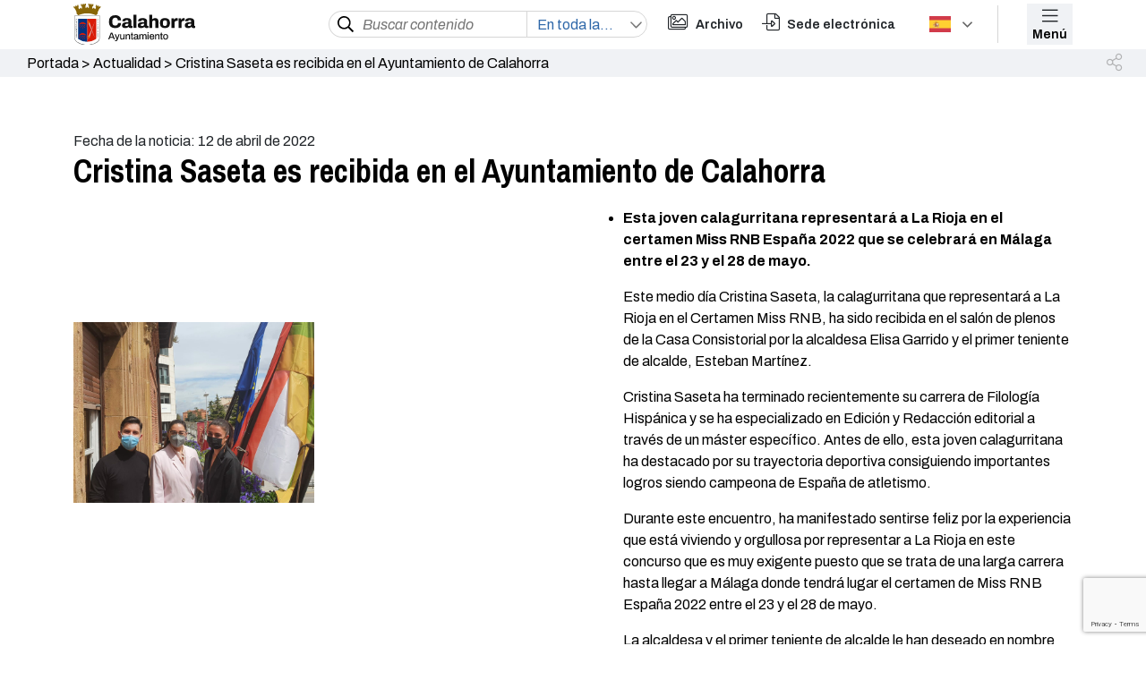

--- FILE ---
content_type: text/html; charset=UTF-8
request_url: https://calahorra.es/cristina-saseta-es-recibida-en-el-ayuntamiento-de-calahorra/
body_size: 14560
content:


<!DOCTYPE html>
<html lang="es">
<head>
    <meta charset="UTF-8">
    <meta http-equiv="X-UA-Compatible" content="IE=edge">
    <meta name="viewport" content="width=device-width, initial-scale=1">
    
    
    <!-- Google Analitycs -->
    <link rel="preconnect" href="https://fonts.googleapis.com">
    <link rel="preconnect" href="https://fonts.gstatic.com" crossorigin>
        <!--link href="/wp-content/themes/Ayuntamiento-de-calahorra/style.css" rel="stylesheet"-->
    <!--link href="/style.css" rel="stylesheet"-->
    <!--link href="/style.css" rel="stylesheet"-->

    <link rel="stylesheet" href="//cdn.jsdelivr.net/npm/slick-carousel@1.8.1/slick/slick.css" />

    <!--Selector SELECT2-->
    <!--link href="https://cdn.jsdelivr.net/npm/select2@4.1.0-rc.0/dist/css/select2.min.css" rel="stylesheet" /-->

    <!-- Link Swiper's CSS -->
    <link rel="stylesheet" href="https://unpkg.com/swiper/swiper-bundle.min.css" />
    
    <!--ESTE SCRIPT DE DEBE DE PONER AQUÍ-->
    <!-- Swiper JS -->
    <script src="https://unpkg.com/swiper/swiper-bundle.min.js"></script>
    
    <link href="https://unpkg.com/aos@2.3.1/dist/aos.css" rel="stylesheet">
    <meta name='robots' content='index, follow, max-image-preview:large, max-snippet:-1, max-video-preview:-1' />
<script id="cookieyes" type="text/javascript" src="https://cdn-cookieyes.com/client_data/e42a33a2917b395caf1a76a3/script.js"></script>
	<!-- This site is optimized with the Yoast SEO plugin v22.4 - https://yoast.com/wordpress/plugins/seo/ -->
	<title>Cristina Saseta es recibida en el Ayuntamiento de Calahorra - Ayuntamiento de Calahorra</title>
	<link rel="canonical" href="https://calahorra.es/cristina-saseta-es-recibida-en-el-ayuntamiento-de-calahorra/" />
	<meta property="og:locale" content="es_ES" />
	<meta property="og:type" content="article" />
	<meta property="og:title" content="Cristina Saseta es recibida en el Ayuntamiento de Calahorra" />
	<meta property="og:description" content="Esta joven calagurritana representará a La Rioja en el certamen Miss RNB España 2022 que se celebrará en Málaga entre el 23 y el 28 de mayo." />
	<meta property="og:url" content="https://calahorra.es/cristina-saseta-es-recibida-en-el-ayuntamiento-de-calahorra/" />
	<meta property="og:site_name" content="Ayuntamiento de Calahorra" />
	<meta property="article:published_time" content="2022-04-12T13:06:07+00:00" />
	<meta property="og:image" content="https://calahorra.es/wp-content/uploads/20220412-recibimiento-cristina-saseta.jpeg" />
	<meta property="og:image:width" content="1600" />
	<meta property="og:image:height" content="1200" />
	<meta property="og:image:type" content="image/jpeg" />
	<meta name="author" content="emartinez AYTO" />
	<meta name="twitter:card" content="summary_large_image" />
	<meta name="twitter:title" content="Cristina Saseta es recibida en el Ayuntamiento de Calahorra" />
	<meta name="twitter:description" content="Esta joven calagurritana representará a La Rioja en el certamen Miss RNB España 2022 que se celebrará en Málaga entre el 23 y el 28 de mayo." />
	<meta name="twitter:image" content="https://calahorra.es/wp-content/uploads/20220412-recibimiento-cristina-saseta.jpeg" />
	<meta name="twitter:label1" content="Escrito por" />
	<meta name="twitter:data1" content="emartinez AYTO" />
	<meta name="twitter:label2" content="Tiempo de lectura" />
	<meta name="twitter:data2" content="1 minuto" />
	<script type="application/ld+json" class="yoast-schema-graph">{"@context":"https://schema.org","@graph":[{"@type":"WebPage","@id":"https://calahorra.es/cristina-saseta-es-recibida-en-el-ayuntamiento-de-calahorra/","url":"https://calahorra.es/cristina-saseta-es-recibida-en-el-ayuntamiento-de-calahorra/","name":"Cristina Saseta es recibida en el Ayuntamiento de Calahorra - Ayuntamiento de Calahorra","isPartOf":{"@id":"https://calahorra.es/#website"},"primaryImageOfPage":{"@id":"https://calahorra.es/cristina-saseta-es-recibida-en-el-ayuntamiento-de-calahorra/#primaryimage"},"image":{"@id":"https://calahorra.es/cristina-saseta-es-recibida-en-el-ayuntamiento-de-calahorra/#primaryimage"},"thumbnailUrl":"https://calahorra.es/wp-content/uploads/20220412-recibimiento-cristina-saseta.jpeg","datePublished":"2022-04-12T13:06:07+00:00","dateModified":"2022-04-12T13:06:07+00:00","author":{"@id":"https://calahorra.es/#/schema/person/56a83b0676130126687607a6a763b94f"},"breadcrumb":{"@id":"https://calahorra.es/cristina-saseta-es-recibida-en-el-ayuntamiento-de-calahorra/#breadcrumb"},"inLanguage":"es","potentialAction":[{"@type":"ReadAction","target":["https://calahorra.es/cristina-saseta-es-recibida-en-el-ayuntamiento-de-calahorra/"]}]},{"@type":"ImageObject","inLanguage":"es","@id":"https://calahorra.es/cristina-saseta-es-recibida-en-el-ayuntamiento-de-calahorra/#primaryimage","url":"https://calahorra.es/wp-content/uploads/20220412-recibimiento-cristina-saseta.jpeg","contentUrl":"https://calahorra.es/wp-content/uploads/20220412-recibimiento-cristina-saseta.jpeg","width":1600,"height":1200},{"@type":"BreadcrumbList","@id":"https://calahorra.es/cristina-saseta-es-recibida-en-el-ayuntamiento-de-calahorra/#breadcrumb","itemListElement":[{"@type":"ListItem","position":1,"name":"Portada","item":"https://calahorra.es/"},{"@type":"ListItem","position":2,"name":"Actualidad","item":"https://calahorra.es/category/actualidad/"},{"@type":"ListItem","position":3,"name":"Cristina Saseta es recibida en el Ayuntamiento de Calahorra"}]},{"@type":"WebSite","@id":"https://calahorra.es/#website","url":"https://calahorra.es/","name":"Ayuntamiento de Calahorra","description":"Otro sitio realizado con WordPress","potentialAction":[{"@type":"SearchAction","target":{"@type":"EntryPoint","urlTemplate":"https://calahorra.es/?s={search_term_string}"},"query-input":"required name=search_term_string"}],"inLanguage":"es"},{"@type":"Person","@id":"https://calahorra.es/#/schema/person/56a83b0676130126687607a6a763b94f","name":"emartinez AYTO","image":{"@type":"ImageObject","inLanguage":"es","@id":"https://calahorra.es/#/schema/person/image/","url":"https://secure.gravatar.com/avatar/b442569f55bdbfa321aacda066448000?s=96&d=mm&r=g","contentUrl":"https://secure.gravatar.com/avatar/b442569f55bdbfa321aacda066448000?s=96&d=mm&r=g","caption":"emartinez AYTO"}}]}</script>
	<!-- / Yoast SEO plugin. -->


<link rel='dns-prefetch' href='//cdn.jsdelivr.net' />
<link rel='dns-prefetch' href='//www.googletagmanager.com' />
<link rel='dns-prefetch' href='//fonts.googleapis.com' />
<link rel='dns-prefetch' href='//cdnjs.cloudflare.com' />
<link rel="alternate" type="application/rss+xml" title="Ayuntamiento de Calahorra &raquo; Comentario Cristina Saseta es recibida en el Ayuntamiento de Calahorra del feed" href="https://calahorra.es/cristina-saseta-es-recibida-en-el-ayuntamiento-de-calahorra/feed/" />
<script>
window._wpemojiSettings = {"baseUrl":"https:\/\/s.w.org\/images\/core\/emoji\/15.0.3\/72x72\/","ext":".png","svgUrl":"https:\/\/s.w.org\/images\/core\/emoji\/15.0.3\/svg\/","svgExt":".svg","source":{"concatemoji":"https:\/\/calahorra.es\/wp-includes\/js\/wp-emoji-release.min.js?ver=03632d6d7acb77571d818b3c60b6e076"}};
/*! This file is auto-generated */
!function(i,n){var o,s,e;function c(e){try{var t={supportTests:e,timestamp:(new Date).valueOf()};sessionStorage.setItem(o,JSON.stringify(t))}catch(e){}}function p(e,t,n){e.clearRect(0,0,e.canvas.width,e.canvas.height),e.fillText(t,0,0);var t=new Uint32Array(e.getImageData(0,0,e.canvas.width,e.canvas.height).data),r=(e.clearRect(0,0,e.canvas.width,e.canvas.height),e.fillText(n,0,0),new Uint32Array(e.getImageData(0,0,e.canvas.width,e.canvas.height).data));return t.every(function(e,t){return e===r[t]})}function u(e,t,n){switch(t){case"flag":return n(e,"\ud83c\udff3\ufe0f\u200d\u26a7\ufe0f","\ud83c\udff3\ufe0f\u200b\u26a7\ufe0f")?!1:!n(e,"\ud83c\uddfa\ud83c\uddf3","\ud83c\uddfa\u200b\ud83c\uddf3")&&!n(e,"\ud83c\udff4\udb40\udc67\udb40\udc62\udb40\udc65\udb40\udc6e\udb40\udc67\udb40\udc7f","\ud83c\udff4\u200b\udb40\udc67\u200b\udb40\udc62\u200b\udb40\udc65\u200b\udb40\udc6e\u200b\udb40\udc67\u200b\udb40\udc7f");case"emoji":return!n(e,"\ud83d\udc26\u200d\u2b1b","\ud83d\udc26\u200b\u2b1b")}return!1}function f(e,t,n){var r="undefined"!=typeof WorkerGlobalScope&&self instanceof WorkerGlobalScope?new OffscreenCanvas(300,150):i.createElement("canvas"),a=r.getContext("2d",{willReadFrequently:!0}),o=(a.textBaseline="top",a.font="600 32px Arial",{});return e.forEach(function(e){o[e]=t(a,e,n)}),o}function t(e){var t=i.createElement("script");t.src=e,t.defer=!0,i.head.appendChild(t)}"undefined"!=typeof Promise&&(o="wpEmojiSettingsSupports",s=["flag","emoji"],n.supports={everything:!0,everythingExceptFlag:!0},e=new Promise(function(e){i.addEventListener("DOMContentLoaded",e,{once:!0})}),new Promise(function(t){var n=function(){try{var e=JSON.parse(sessionStorage.getItem(o));if("object"==typeof e&&"number"==typeof e.timestamp&&(new Date).valueOf()<e.timestamp+604800&&"object"==typeof e.supportTests)return e.supportTests}catch(e){}return null}();if(!n){if("undefined"!=typeof Worker&&"undefined"!=typeof OffscreenCanvas&&"undefined"!=typeof URL&&URL.createObjectURL&&"undefined"!=typeof Blob)try{var e="postMessage("+f.toString()+"("+[JSON.stringify(s),u.toString(),p.toString()].join(",")+"));",r=new Blob([e],{type:"text/javascript"}),a=new Worker(URL.createObjectURL(r),{name:"wpTestEmojiSupports"});return void(a.onmessage=function(e){c(n=e.data),a.terminate(),t(n)})}catch(e){}c(n=f(s,u,p))}t(n)}).then(function(e){for(var t in e)n.supports[t]=e[t],n.supports.everything=n.supports.everything&&n.supports[t],"flag"!==t&&(n.supports.everythingExceptFlag=n.supports.everythingExceptFlag&&n.supports[t]);n.supports.everythingExceptFlag=n.supports.everythingExceptFlag&&!n.supports.flag,n.DOMReady=!1,n.readyCallback=function(){n.DOMReady=!0}}).then(function(){return e}).then(function(){var e;n.supports.everything||(n.readyCallback(),(e=n.source||{}).concatemoji?t(e.concatemoji):e.wpemoji&&e.twemoji&&(t(e.twemoji),t(e.wpemoji)))}))}((window,document),window._wpemojiSettings);
</script>
<style id='wp-emoji-styles-inline-css'>

	img.wp-smiley, img.emoji {
		display: inline !important;
		border: none !important;
		box-shadow: none !important;
		height: 1em !important;
		width: 1em !important;
		margin: 0 0.07em !important;
		vertical-align: -0.1em !important;
		background: none !important;
		padding: 0 !important;
	}
</style>
<link rel='stylesheet' id='wp-block-library-css' href='https://calahorra.es/wp-includes/css/dist/block-library/style.min.css?ver=03632d6d7acb77571d818b3c60b6e076' media='all' />
<style id='classic-theme-styles-inline-css'>
/*! This file is auto-generated */
.wp-block-button__link{color:#fff;background-color:#32373c;border-radius:9999px;box-shadow:none;text-decoration:none;padding:calc(.667em + 2px) calc(1.333em + 2px);font-size:1.125em}.wp-block-file__button{background:#32373c;color:#fff;text-decoration:none}
</style>
<style id='global-styles-inline-css'>
body{--wp--preset--color--black: #000000;--wp--preset--color--cyan-bluish-gray: #abb8c3;--wp--preset--color--white: #ffffff;--wp--preset--color--pale-pink: #f78da7;--wp--preset--color--vivid-red: #cf2e2e;--wp--preset--color--luminous-vivid-orange: #ff6900;--wp--preset--color--luminous-vivid-amber: #fcb900;--wp--preset--color--light-green-cyan: #7bdcb5;--wp--preset--color--vivid-green-cyan: #00d084;--wp--preset--color--pale-cyan-blue: #8ed1fc;--wp--preset--color--vivid-cyan-blue: #0693e3;--wp--preset--color--vivid-purple: #9b51e0;--wp--preset--gradient--vivid-cyan-blue-to-vivid-purple: linear-gradient(135deg,rgba(6,147,227,1) 0%,rgb(155,81,224) 100%);--wp--preset--gradient--light-green-cyan-to-vivid-green-cyan: linear-gradient(135deg,rgb(122,220,180) 0%,rgb(0,208,130) 100%);--wp--preset--gradient--luminous-vivid-amber-to-luminous-vivid-orange: linear-gradient(135deg,rgba(252,185,0,1) 0%,rgba(255,105,0,1) 100%);--wp--preset--gradient--luminous-vivid-orange-to-vivid-red: linear-gradient(135deg,rgba(255,105,0,1) 0%,rgb(207,46,46) 100%);--wp--preset--gradient--very-light-gray-to-cyan-bluish-gray: linear-gradient(135deg,rgb(238,238,238) 0%,rgb(169,184,195) 100%);--wp--preset--gradient--cool-to-warm-spectrum: linear-gradient(135deg,rgb(74,234,220) 0%,rgb(151,120,209) 20%,rgb(207,42,186) 40%,rgb(238,44,130) 60%,rgb(251,105,98) 80%,rgb(254,248,76) 100%);--wp--preset--gradient--blush-light-purple: linear-gradient(135deg,rgb(255,206,236) 0%,rgb(152,150,240) 100%);--wp--preset--gradient--blush-bordeaux: linear-gradient(135deg,rgb(254,205,165) 0%,rgb(254,45,45) 50%,rgb(107,0,62) 100%);--wp--preset--gradient--luminous-dusk: linear-gradient(135deg,rgb(255,203,112) 0%,rgb(199,81,192) 50%,rgb(65,88,208) 100%);--wp--preset--gradient--pale-ocean: linear-gradient(135deg,rgb(255,245,203) 0%,rgb(182,227,212) 50%,rgb(51,167,181) 100%);--wp--preset--gradient--electric-grass: linear-gradient(135deg,rgb(202,248,128) 0%,rgb(113,206,126) 100%);--wp--preset--gradient--midnight: linear-gradient(135deg,rgb(2,3,129) 0%,rgb(40,116,252) 100%);--wp--preset--font-size--small: 13px;--wp--preset--font-size--medium: 20px;--wp--preset--font-size--large: 36px;--wp--preset--font-size--x-large: 42px;--wp--preset--spacing--20: 0.44rem;--wp--preset--spacing--30: 0.67rem;--wp--preset--spacing--40: 1rem;--wp--preset--spacing--50: 1.5rem;--wp--preset--spacing--60: 2.25rem;--wp--preset--spacing--70: 3.38rem;--wp--preset--spacing--80: 5.06rem;--wp--preset--shadow--natural: 6px 6px 9px rgba(0, 0, 0, 0.2);--wp--preset--shadow--deep: 12px 12px 50px rgba(0, 0, 0, 0.4);--wp--preset--shadow--sharp: 6px 6px 0px rgba(0, 0, 0, 0.2);--wp--preset--shadow--outlined: 6px 6px 0px -3px rgba(255, 255, 255, 1), 6px 6px rgba(0, 0, 0, 1);--wp--preset--shadow--crisp: 6px 6px 0px rgba(0, 0, 0, 1);}:where(.is-layout-flex){gap: 0.5em;}:where(.is-layout-grid){gap: 0.5em;}body .is-layout-flex{display: flex;}body .is-layout-flex{flex-wrap: wrap;align-items: center;}body .is-layout-flex > *{margin: 0;}body .is-layout-grid{display: grid;}body .is-layout-grid > *{margin: 0;}:where(.wp-block-columns.is-layout-flex){gap: 2em;}:where(.wp-block-columns.is-layout-grid){gap: 2em;}:where(.wp-block-post-template.is-layout-flex){gap: 1.25em;}:where(.wp-block-post-template.is-layout-grid){gap: 1.25em;}.has-black-color{color: var(--wp--preset--color--black) !important;}.has-cyan-bluish-gray-color{color: var(--wp--preset--color--cyan-bluish-gray) !important;}.has-white-color{color: var(--wp--preset--color--white) !important;}.has-pale-pink-color{color: var(--wp--preset--color--pale-pink) !important;}.has-vivid-red-color{color: var(--wp--preset--color--vivid-red) !important;}.has-luminous-vivid-orange-color{color: var(--wp--preset--color--luminous-vivid-orange) !important;}.has-luminous-vivid-amber-color{color: var(--wp--preset--color--luminous-vivid-amber) !important;}.has-light-green-cyan-color{color: var(--wp--preset--color--light-green-cyan) !important;}.has-vivid-green-cyan-color{color: var(--wp--preset--color--vivid-green-cyan) !important;}.has-pale-cyan-blue-color{color: var(--wp--preset--color--pale-cyan-blue) !important;}.has-vivid-cyan-blue-color{color: var(--wp--preset--color--vivid-cyan-blue) !important;}.has-vivid-purple-color{color: var(--wp--preset--color--vivid-purple) !important;}.has-black-background-color{background-color: var(--wp--preset--color--black) !important;}.has-cyan-bluish-gray-background-color{background-color: var(--wp--preset--color--cyan-bluish-gray) !important;}.has-white-background-color{background-color: var(--wp--preset--color--white) !important;}.has-pale-pink-background-color{background-color: var(--wp--preset--color--pale-pink) !important;}.has-vivid-red-background-color{background-color: var(--wp--preset--color--vivid-red) !important;}.has-luminous-vivid-orange-background-color{background-color: var(--wp--preset--color--luminous-vivid-orange) !important;}.has-luminous-vivid-amber-background-color{background-color: var(--wp--preset--color--luminous-vivid-amber) !important;}.has-light-green-cyan-background-color{background-color: var(--wp--preset--color--light-green-cyan) !important;}.has-vivid-green-cyan-background-color{background-color: var(--wp--preset--color--vivid-green-cyan) !important;}.has-pale-cyan-blue-background-color{background-color: var(--wp--preset--color--pale-cyan-blue) !important;}.has-vivid-cyan-blue-background-color{background-color: var(--wp--preset--color--vivid-cyan-blue) !important;}.has-vivid-purple-background-color{background-color: var(--wp--preset--color--vivid-purple) !important;}.has-black-border-color{border-color: var(--wp--preset--color--black) !important;}.has-cyan-bluish-gray-border-color{border-color: var(--wp--preset--color--cyan-bluish-gray) !important;}.has-white-border-color{border-color: var(--wp--preset--color--white) !important;}.has-pale-pink-border-color{border-color: var(--wp--preset--color--pale-pink) !important;}.has-vivid-red-border-color{border-color: var(--wp--preset--color--vivid-red) !important;}.has-luminous-vivid-orange-border-color{border-color: var(--wp--preset--color--luminous-vivid-orange) !important;}.has-luminous-vivid-amber-border-color{border-color: var(--wp--preset--color--luminous-vivid-amber) !important;}.has-light-green-cyan-border-color{border-color: var(--wp--preset--color--light-green-cyan) !important;}.has-vivid-green-cyan-border-color{border-color: var(--wp--preset--color--vivid-green-cyan) !important;}.has-pale-cyan-blue-border-color{border-color: var(--wp--preset--color--pale-cyan-blue) !important;}.has-vivid-cyan-blue-border-color{border-color: var(--wp--preset--color--vivid-cyan-blue) !important;}.has-vivid-purple-border-color{border-color: var(--wp--preset--color--vivid-purple) !important;}.has-vivid-cyan-blue-to-vivid-purple-gradient-background{background: var(--wp--preset--gradient--vivid-cyan-blue-to-vivid-purple) !important;}.has-light-green-cyan-to-vivid-green-cyan-gradient-background{background: var(--wp--preset--gradient--light-green-cyan-to-vivid-green-cyan) !important;}.has-luminous-vivid-amber-to-luminous-vivid-orange-gradient-background{background: var(--wp--preset--gradient--luminous-vivid-amber-to-luminous-vivid-orange) !important;}.has-luminous-vivid-orange-to-vivid-red-gradient-background{background: var(--wp--preset--gradient--luminous-vivid-orange-to-vivid-red) !important;}.has-very-light-gray-to-cyan-bluish-gray-gradient-background{background: var(--wp--preset--gradient--very-light-gray-to-cyan-bluish-gray) !important;}.has-cool-to-warm-spectrum-gradient-background{background: var(--wp--preset--gradient--cool-to-warm-spectrum) !important;}.has-blush-light-purple-gradient-background{background: var(--wp--preset--gradient--blush-light-purple) !important;}.has-blush-bordeaux-gradient-background{background: var(--wp--preset--gradient--blush-bordeaux) !important;}.has-luminous-dusk-gradient-background{background: var(--wp--preset--gradient--luminous-dusk) !important;}.has-pale-ocean-gradient-background{background: var(--wp--preset--gradient--pale-ocean) !important;}.has-electric-grass-gradient-background{background: var(--wp--preset--gradient--electric-grass) !important;}.has-midnight-gradient-background{background: var(--wp--preset--gradient--midnight) !important;}.has-small-font-size{font-size: var(--wp--preset--font-size--small) !important;}.has-medium-font-size{font-size: var(--wp--preset--font-size--medium) !important;}.has-large-font-size{font-size: var(--wp--preset--font-size--large) !important;}.has-x-large-font-size{font-size: var(--wp--preset--font-size--x-large) !important;}
.wp-block-navigation a:where(:not(.wp-element-button)){color: inherit;}
:where(.wp-block-post-template.is-layout-flex){gap: 1.25em;}:where(.wp-block-post-template.is-layout-grid){gap: 1.25em;}
:where(.wp-block-columns.is-layout-flex){gap: 2em;}:where(.wp-block-columns.is-layout-grid){gap: 2em;}
.wp-block-pullquote{font-size: 1.5em;line-height: 1.6;}
</style>
<link rel='stylesheet' id='contact-form-7-css' href='https://calahorra.es/wp-content/plugins/contact-form-7/includes/css/styles.css?ver=5.9.3' media='all' />
<link rel='stylesheet' id='style-css' href='https://calahorra.es/wp-content/themes/Ayuntamiento-de-calahorra/style.css?ver=03632d6d7acb77571d818b3c60b6e076' media='all' />
<link rel='stylesheet' id='bootstrap-css' href='https://cdn.jsdelivr.net/npm/bootstrap@5.1.0/dist/css/bootstrap.min.css?ver=03632d6d7acb77571d818b3c60b6e076' media='all' />
<link rel='stylesheet' id='google-fonts1-css' href='https://fonts.googleapis.com/css?family=Archivo%3A300%2C300i%2C400%2C400i%2C600%2C600i%2C700%2C700i%7CRaleway%3A300%2C300i%2C400%2C400i%2C500%2C500i%2C600%2C600i%2C700%2C700i%7CRoboto%3A300%2C300i%2C400%2C400i%2C500%2C500i%2C600%2C600i%2C700%2C700i&#038;ver=6.5.6' media='all' />
<link rel='stylesheet' id='google-fonts2-css' href='https://fonts.googleapis.com/css?family=Roboto%3A300%2C300i%2C400%2C400i%2C600%2C600i%2C700%2C700i%7CRaleway%3A300%2C300i%2C400%2C400i%2C500%2C500i%2C600%2C600i%2C700%2C700i%7CRoboto%3A300%2C300i%2C400%2C400i%2C500%2C500i%2C600%2C600i%2C700%2C700i&#038;ver=6.5.6' media='all' />
<link rel='stylesheet' id='google-fonts3-css' href='https://fonts.googleapis.com/css2?family=Archivo+Narrow%3Awght%40400%3B500%3B600%3B700&#038;display=swap&#038;ver=6.5.6' media='all' />
<link rel='stylesheet' id='custom-fa-css' href='https://calahorra.es/wp-content/themes/Ayuntamiento-de-calahorra/assets/fontawesome/css/all.min.css?ver=03632d6d7acb77571d818b3c60b6e076' media='all' />
<link rel='stylesheet' id='animate_css-css' href='https://cdnjs.cloudflare.com/ajax/libs/animate.css/4.1.1/animate.min.css?ver=03632d6d7acb77571d818b3c60b6e076' media='all' />
<script src="https://cdn.jsdelivr.net/npm/bootstrap@5.1.0/dist/js/bootstrap.bundle.min.js?ver=03632d6d7acb77571d818b3c60b6e076" id="bundle-js"></script>
<script src="https://calahorra.es/wp-includes/js/jquery/jquery.min.js?ver=3.7.1" id="jquery-core-js"></script>
<script src="https://calahorra.es/wp-includes/js/jquery/jquery-migrate.min.js?ver=3.4.1" id="jquery-migrate-js"></script>

<!-- Fragmento de código de la etiqueta de Google (gtag.js) añadida por Site Kit -->

<!-- Fragmento de código de Google Analytics añadido por Site Kit -->
<script src="https://www.googletagmanager.com/gtag/js?id=G-CQ1ZB50PW8" id="google_gtagjs-js" async></script>
<script id="google_gtagjs-js-after">
window.dataLayer = window.dataLayer || [];function gtag(){dataLayer.push(arguments);}
gtag("set","linker",{"domains":["calahorra.es"]});
gtag("js", new Date());
gtag("set", "developer_id.dZTNiMT", true);
gtag("config", "G-CQ1ZB50PW8");
</script>

<!-- Finalizar fragmento de código de la etiqueta de Google (gtags.js) añadida por Site Kit -->
<link rel="https://api.w.org/" href="https://calahorra.es/wp-json/" /><link rel="alternate" type="application/json" href="https://calahorra.es/wp-json/wp/v2/posts/27477" /><link rel="EditURI" type="application/rsd+xml" title="RSD" href="https://calahorra.es/xmlrpc.php?rsd" />
<link rel="alternate" type="application/json+oembed" href="https://calahorra.es/wp-json/oembed/1.0/embed?url=https%3A%2F%2Fcalahorra.es%2Fcristina-saseta-es-recibida-en-el-ayuntamiento-de-calahorra%2F" />
<link rel="alternate" type="text/xml+oembed" href="https://calahorra.es/wp-json/oembed/1.0/embed?url=https%3A%2F%2Fcalahorra.es%2Fcristina-saseta-es-recibida-en-el-ayuntamiento-de-calahorra%2F&#038;format=xml" />
	<link rel="preconnect" href="https://fonts.googleapis.com">
	<link rel="preconnect" href="https://fonts.gstatic.com">
	<meta name="generator" content="Site Kit by Google 1.124.0" />		<script>
			( function() {
				window.onpageshow = function( event ) {
					// Defined window.wpforms means that a form exists on a page.
					// If so and back/forward button has been clicked,
					// force reload a page to prevent the submit button state stuck.
					if ( typeof window.wpforms !== 'undefined' && event.persisted ) {
						window.location.reload();
					}
				};
			}() );
		</script>
		<link rel="icon" href="https://calahorra.es/wp-content/uploads/Favicon-Calahorra-150x150.png" sizes="32x32" />
<link rel="icon" href="https://calahorra.es/wp-content/uploads/Favicon-Calahorra.png" sizes="192x192" />
<link rel="apple-touch-icon" href="https://calahorra.es/wp-content/uploads/Favicon-Calahorra.png" />
<meta name="msapplication-TileImage" content="https://calahorra.es/wp-content/uploads/Favicon-Calahorra.png" />
		<style id="wp-custom-css">
			.page-intermedio .col-izq-img img {
    width: 66%;
}

@media (max-width: 1024px){
	.page-intermedio .col-izq-img img {
			width: 48%;
	}
	.page-intermedio .col-der{
		display: none;
	}
}

@media (max-width: 767px){
	.page-intermedio .col-izq-img img {
			width: 100%;
	}
}		</style>
			<style id="egf-frontend-styles" type="text/css">
		p {color: #000000;} h1 {color: #000000;} h2 {color: #000000;} h3 {color: #000000;} h4 {color: #000000;} h5 {color: #000000;} h6 {color: #000000;} 	</style>
	<style id="wpforms-css-vars-root">
				:root {
					--wpforms-field-border-radius: 3px;
--wpforms-field-border-style: solid;
--wpforms-field-border-size: 1px;
--wpforms-field-background-color: #ffffff;
--wpforms-field-border-color: rgba( 0, 0, 0, 0.25 );
--wpforms-field-border-color-spare: rgba( 0, 0, 0, 0.25 );
--wpforms-field-text-color: rgba( 0, 0, 0, 0.7 );
--wpforms-field-menu-color: #ffffff;
--wpforms-label-color: rgba( 0, 0, 0, 0.85 );
--wpforms-label-sublabel-color: rgba( 0, 0, 0, 0.55 );
--wpforms-label-error-color: #d63637;
--wpforms-button-border-radius: 3px;
--wpforms-button-border-style: none;
--wpforms-button-border-size: 1px;
--wpforms-button-background-color: #066aab;
--wpforms-button-border-color: #066aab;
--wpforms-button-text-color: #ffffff;
--wpforms-page-break-color: #066aab;
--wpforms-background-image: none;
--wpforms-background-position: center center;
--wpforms-background-repeat: no-repeat;
--wpforms-background-size: cover;
--wpforms-background-width: 100px;
--wpforms-background-height: 100px;
--wpforms-background-color: rgba( 0, 0, 0, 0 );
--wpforms-background-url: none;
--wpforms-container-padding: 0px;
--wpforms-container-border-style: none;
--wpforms-container-border-width: 1px;
--wpforms-container-border-color: #000000;
--wpforms-container-border-radius: 3px;
--wpforms-field-size-input-height: 43px;
--wpforms-field-size-input-spacing: 15px;
--wpforms-field-size-font-size: 16px;
--wpforms-field-size-line-height: 19px;
--wpforms-field-size-padding-h: 14px;
--wpforms-field-size-checkbox-size: 16px;
--wpforms-field-size-sublabel-spacing: 5px;
--wpforms-field-size-icon-size: 1;
--wpforms-label-size-font-size: 16px;
--wpforms-label-size-line-height: 19px;
--wpforms-label-size-sublabel-font-size: 14px;
--wpforms-label-size-sublabel-line-height: 17px;
--wpforms-button-size-font-size: 17px;
--wpforms-button-size-height: 41px;
--wpforms-button-size-padding-h: 15px;
--wpforms-button-size-margin-top: 10px;
--wpforms-container-shadow-size-box-shadow: none;

				}
			</style></head>

<body data-rsssl=1 class="post-template-default single single-post postid-27477 single-format-standard">


    <!-- ======= Header ======= -->
    <header id="header" class="top-header-scroll">
        <div class="container">
            <div class="row">
                <div class="col-lg-3 col-md-3 col-sm-2 col-4 colh-img general">
                    <img src="/wp-content/uploads/Escudo-Calahorra_web.svg"
                            alt="" class="img-princ-header"> 
                    <!--img src="/wp-content/uploads/2021/11/Logo-Calahorra.svg" alt="."-->
                    <a href="https://calahorra.es" class="prueba"></a>
                </div>
                <div class="col-lg-4 col-md-7 col-sm-8 colh-bus" data-aos="fade-in" data-aos-duration="500">

                    <form role="search" method="get" class="search-form" action="https://calahorra.es/">
                        <div class="lupa">
                            <input type="submit" class="lupita" value="" />
                        </div>
                        <div class="buscador">
                            <input type="search" id="search-bus" class="search-field" placeholder="Buscar contenido"
                                value="" name="s"
                                title="Buscar:" />
                        </div>
                        <div class="opciones">
                            <select id="test" name="test[]" multiple="multiple">
                                <option value="post">Noticias</option>
                                <!--option value="lugar">Lugares</option>
                                <option value="concejalia">Concejalías</option>
                                <option value="evento">Eventos</option>
                                <option value="telfono">Teléfonos</option-->
                                <option value="evento">Eventos</option>
                                <option value="documento">Documentos legales</option>
                            </select>
                        </div>
                    </form>
                </div>
                <div class="col-lg-1 colh-arch general">
                    <div class="img pe-2">
                        <i class="fal fa-images"></i>
                    </div>
                    <div class="text">
                        <span>Archivo</span>
                    </div>
                    <a href="http://archivo.calahorra.es/GAdEPortal/guia-del-archivo/" class="prueba" target=" _blank"></a>
                </div>
                <div class="col-lg-2 colh-sede general">
                    <div class="img pe-2">
                        <i class="fal fa-file-import"></i>
                    </div>
                    <div class="text">
                        <span>Sede electrónica</span>
                        <a href="https://sede.calahorra.es/" class="prueba"
                            target=" _blank"></a>
                    </div>
                </div>
                <div class="col-lg-1 colh-idi">
                    
                                        <!-- GTranslate: https://gtranslate.io/ -->

                    <div class="switcher notranslate">
                        <div class="selected">
                            <a href="#" onclick="return false;"><img src="/wp-content/plugins/gtranslate/flags/svg/es.svg" height="24" width="24" alt="es" /> Spanish</a>
                        </div>
                        <div class="option">
                            <a href="#" onclick="doGTranslate('es|en');jQuery('div.switcher div.selected a').html(jQuery(this).html());return false;" title="English" class="nturl"><img src="//calahorra.es/wp-content/plugins/gtranslate/flags/svg/en.svg" height="24" width="24" alt="en" /> English</a><a href="#" onclick="doGTranslate('es|es');jQuery('div.switcher div.selected a').html(jQuery(this).html());return false;" title="Spanish" class="nturl selected"><img src="//calahorra.es/wp-content/plugins/gtranslate/flags/svg/es.svg" height="24" width="24" alt="es" /> Spanish</a>
                        </div>
                    </div>

                    <div id="google_translate_element2"></div>




                                        
                </div>
                <div class="col-lg-1 col-md-2 col-sm-2 col-8 colh-menu">
                    <div class="fondo" data-toggle="modal" data-target="#exampleModal">
                        <div class="img">
                            <i class="fal fa-bars"></i>
                        </div>
                        <div class="button">
                            <button type="button" class="boton">
                                Menú
                            </button>
                        </div>
                    </div>
                </div>
            </div>
        </div>
    </header>
    <!--MENU QUE SALE DE LA DERECHA-->
    <div class="modal left fade" id="exampleModal" role="dialog"
        aria-hidden="true">
        <div class="modal-dialog container" role="document">
            <div class="modal-content">
                <div class="modal-body">
                    <div class="row primera">
                        <div class="col-6 nomb">
                            <h2>MENÚ</h2>
                        </div>
                        <div class="col-6 col-close">
                            <button type="button" class="boton-close" data-dismiss="modal"><i
                                    class="fal fa-times"></i></button>
                                   
                        </div>
                    </div>
                    <div class="row segunda">
                        <div class="col-6 col-sede">
                        <i class="fal fa-images pe-2"></i>
                            <a href="http://archivo.calahorra.es/GAdEPortal/guia-del-archivo/" target=" _blank">Archivo</a>
                        </div>
                        <div class="col-6 col-gade">
                            <!--i class="fal fa-file-import pe-2"></i-->
                            <i class="fal fa-file-import pe-2"></i>
                            <a href="https://sede.calahorra.es/portal/sede/se_principal1.jsp?codResi=1"
                                target=" _blank">Sede electrónica</a>
                            
                        </div>
                    </div>




                    <div class="row buscador-menu">
                        <div class="col-12">
                            <form role="search" method="get" class="search-form" action="https://calahorra.es/">
                                <div class="lupa">
                                    <input type="submit" class="lupita" value="" />
                                </div>
                                <div class="buscador">
                                    <input type="search" id="search-bus1" class="search-field" placeholder="Buscar"
                                        value="" name="s" 
                                        title="Buscar:" />
                                </div>
                                <div class="opciones">
                                    <select id="test1" name="test[]" multiple="multiple">
                                        <option value="post">Noticias</option>
                                        <!--option value="lugar">Lugares</option>
                                        <option value="concejalia">Concejalías</option>
                                        <option value="evento">Eventos</option>
                                        <option value="telfono">Teléfonos</option-->
                                        <option value="evento">Eventos</option>
                                        <option value="documento">Documentos legales</option>
                                        
                                    </select>
                                </div>
                            </form>
                        </div>
                    </div>
                    <div class="row tercera">
                        <div class="col-12">
                            <div id="accordion">
                                <!--CERO-->
                                <div class="col-categ">
                                    <div class="" id="headingsix">
                                        <i class="far fa-home-alt"></i>
                                        <a href="https://calahorra.es">
                                            Inicio
                                        </a>

                                    </div>
                                </div>
                                <!--PRIMERO-->
                                <div class="col-categ">
                                    <div class="" id="headingOne">
                                        <i class="fal fa-city"></i>
                                        <a class="desple pe-2 collapsed" href="" data-toggle="collapse"
                                            data-target="#collapseOne" aria-expanded="false"
                                            aria-controls="collapseOne">
                                            Nuestra Ciudad
                                        </a>

                                    </div>
                                    <div id="collapseOne" class="collapse" aria-labelledby="headingOne"
                                        data-parent="#accordion">
                                        <div class="card-contenedor">
                                            <div class="menu-nuestra-ciudad-container"><ul id="nuestra-ciudad3" class="menu"><li id="menu-item-1349" class="menu-item menu-item-type-custom menu-item-object-custom menu-item-has-children menu-item-1349"><a href="https://calahorra.es/nuestra-ciudad">Nuestra ciudad</a>
<ul class="sub-menu">
	<li id="menu-item-2820" class="menu-item menu-item-type-post_type menu-item-object-page menu-item-2820"><a href="https://calahorra.es/nuestra-ciudad/conoce-calahorra/">Conoce Calahorra</a></li>
	<li id="menu-item-288" class="menu-item menu-item-type-custom menu-item-object-custom menu-item-288"><a href="/tipo-lugar/instalaciones-y-servicios/">Instalaciones y servicios</a></li>
	<li id="menu-item-26705" class="menu-item menu-item-type-custom menu-item-object-custom menu-item-26705"><a target="_blank" rel="noopener" href="https://archivo.calahorra.es/guia-del-archivo/">Archivo fotográfico</a></li>
	<li id="menu-item-24751" class="menu-item menu-item-type-custom menu-item-object-custom menu-item-24751"><a href="https://calahorra.es/nuestra-ciudad/festejos-y-tradiciones/">Festejos y tradiciones</a></li>
	<li id="menu-item-41651" class="menu-item menu-item-type-custom menu-item-object-custom menu-item-41651"><a href="https://gis.calahorra.es/">Visor Urbanístico de Calahorra</a></li>
</ul>
</li>
</ul></div>                                        </div>
                                    </div>
                                </div>
                                <!--SEGUNDO-->
                                <div class="col-categ">
                                    <div class="" id="headingTwo">
                                        <i class="far fa-place-of-worship"></i>
                                        <a class="desple collapsed"  href=""  data-toggle="collapse" data-target="#collapseTwo"
                                            aria-expanded="false" aria-controls="collapseTwo">
                                            El Ayuntamiento
                                        </a>

                                    </div>
                                    <div id="collapseTwo" class="collapse" aria-labelledby="headingTwo"
                                        data-parent="#accordion">
                                        <div class="card-contenedor">
                                            <div class="menu-el-ayuntamiento-container"><ul id="el-ayuntamiento3" class="menu"><li id="menu-item-1350" class="menu-item menu-item-type-custom menu-item-object-custom menu-item-has-children menu-item-1350"><a href="https://calahorra.es/el-ayuntamiento">El Ayuntamiento</a>
<ul class="sub-menu">
	<li id="menu-item-24380" class="menu-item menu-item-type-custom menu-item-object-custom menu-item-24380"><a href="https://calahorra.es/el-ayuntamiento/saludo-de-la-alcaldesa/">Saludo de la Alcaldesa</a></li>
	<li id="menu-item-2815" class="menu-item menu-item-type-post_type menu-item-object-page menu-item-2815"><a href="https://calahorra.es/el-ayuntamiento/organizacion-municipal/">Organización municipal</a></li>
	<li id="menu-item-24379" class="menu-item menu-item-type-custom menu-item-object-custom menu-item-24379"><a href="https://calahorra.es/el-ayuntamiento/ordenanzas/">Ordenanzas</a></li>
	<li id="menu-item-24266" class="menu-item menu-item-type-custom menu-item-object-custom menu-item-24266"><a target="_blank" rel="noopener" href="https://sede.calahorra.es/sta/CarpetaPublic/doEvent?APP_CODE=STA&#038;PAGE_CODE=CATALOGO">Trámites</a></li>
	<li id="menu-item-2818" class="menu-item menu-item-type-post_type menu-item-object-page menu-item-2818"><a href="https://calahorra.es/el-ayuntamiento/concejalias/">Concejalías</a></li>
	<li id="menu-item-2819" class="menu-item menu-item-type-post_type menu-item-object-page menu-item-2819"><a href="https://calahorra.es/el-ayuntamiento/portal-de-transparencia/">Portal de transparencia</a></li>
	<li id="menu-item-40021" class="menu-item menu-item-type-post_type menu-item-object-page menu-item-40021"><a href="https://calahorra.es/canales-de-comunicacion/telefonos-de-interes/">Teléfonos de interés</a></li>
</ul>
</li>
</ul></div>                                        </div>
                                    </div>
                                </div>
                                <!--TERCERO-->
                                <div class="col-categ">
                                    <div class="" id="headingThree">
                                        <i class="fal fa-camera"></i>
                                        <a class="desple collapsed"  href="" data-toggle="collapse" data-target="#collapseThree"
                                            aria-expanded="false" aria-controls="collapseThree">
                                            Turismo
                                        </a>

                                    </div>
                                    <div id="collapseThree" class="collapse" aria-labelledby="headingThree"
                                        data-parent="#accordion">
                                        <div class="card-contenedor">
                                            <div class="menu-turismo-container"><ul id="turismo3" class="menu"><li id="menu-item-2823" class="menu-item menu-item-type-post_type menu-item-object-page menu-item-has-children menu-item-2823"><a href="https://calahorra.es/turismo/">Turismo</a>
<ul class="sub-menu">
	<li id="menu-item-348" class="menu-item menu-item-type-custom menu-item-object-custom menu-item-348"><a href="/tipo-lugar/que-ver/">Qué ver</a></li>
	<li id="menu-item-2824" class="menu-item menu-item-type-post_type menu-item-object-page menu-item-2824"><a href="https://calahorra.es/turismo/que-hacer/">Qué hacer</a></li>
	<li id="menu-item-350" class="menu-item menu-item-type-custom menu-item-object-custom menu-item-350"><a href="/tipo-lugar/donde-comer/">Dónde comer</a></li>
	<li id="menu-item-351" class="menu-item menu-item-type-custom menu-item-object-custom menu-item-351"><a href="/tipo-lugar/donde-dormir/">Dónde dormir</a></li>
	<li id="menu-item-14048" class="menu-item menu-item-type-custom menu-item-object-custom menu-item-14048"><a target="_blank" rel="noopener" href="/tipo-lugar/donde-comprar/">Dónde comprar</a></li>
	<li id="menu-item-352" class="menu-item menu-item-type-custom menu-item-object-custom menu-item-352"><a href="https://calahorra.es/turismo/puntos-de-interes/">Puntos de interés</a></li>
</ul>
</li>
</ul></div>                                        </div>
                                    </div>
                                </div>
                                <!--CUARTO-->
                                <div class="col-categ">
                                    <div class="" id="headingfour">
                                        <i class="fal fa-calendar-day"></i>
                                        <a class="desple collapsed" href="" data-toggle="collapse" data-target="#collapseFour"
                                            aria-expanded="false" aria-controls="collapseFour">
                                            Agenda y Eventos
                                        </a>

                                    </div>
                                    <div id="collapseFour" class="collapse" aria-labelledby="headingfour"
                                        data-parent="#accordion">
                                        <div class="card-contenedor">
                                            <div class="menu-agenda-y-eventos-container"><ul id="agenda-y-eventos1" class="menu"><li id="menu-item-1886" class="menu-item menu-item-type-custom menu-item-object-custom menu-item-has-children menu-item-1886"><a href="#">Agenda y eventos</a>
<ul class="sub-menu">
	<li id="menu-item-1876" class="menu-item menu-item-type-custom menu-item-object-custom menu-item-1876"><a href="https://calahorra.es/tipo-evento/actividades-culturales/">Actividades Culturales</a></li>
	<li id="menu-item-1875" class="menu-item menu-item-type-custom menu-item-object-custom menu-item-1875"><a href="https://calahorra.es/tipo-evento/actividades-deportivas/">Actividades Deportivas</a></li>
	<li id="menu-item-1877" class="menu-item menu-item-type-custom menu-item-object-custom menu-item-1877"><a href="https://calahorra.es/tipo-evento/festejos-y-tradiciones/">Festejos y Tradiciones</a></li>
	<li id="menu-item-1878" class="menu-item menu-item-type-custom menu-item-object-custom menu-item-1878"><a href="https://calahorra.es/tipo-evento/jornadas-de-la-verdura/">Jornadas de la Verdura</a></li>
	<li id="menu-item-1881" class="menu-item menu-item-type-custom menu-item-object-custom menu-item-1881"><a href="https://calahorra.es/tipo-evento/juventud/">Juventud</a></li>
	<li id="menu-item-1879" class="menu-item menu-item-type-custom menu-item-object-custom menu-item-1879"><a href="https://calahorra.es/tipo-evento/semana-santa/">Semana Santa</a></li>
	<li id="menu-item-1880" class="menu-item menu-item-type-custom menu-item-object-custom menu-item-1880"><a href="https://calahorra.es/tipo-evento/teatro/">Teatro</a></li>
	<li id="menu-item-1873" class="menu-item menu-item-type-custom menu-item-object-custom menu-item-1873"><a href="https://inscripciones.calahorra.es/">Cursos</a></li>
</ul>
</li>
</ul></div>                                        </div>
                                    </div>
                                </div>
                                <!--QUINTO-->
                                <div class="col-categ">
                                    <div class="">
                                    <i class="fal fa-newspaper"></i>
                                        <a href="/noticias">
                                            Noticias
                                        </a>

                                    </div>
                                </div>
                                <!--div class="col-categ">
                                    <div class="" id="headingfive">
                                        <i class="fal fa-child"></i>
                                        <a class="desple collapsed" href="" data-toggle="collapse" data-target="#collapseFive"
                                            aria-expanded="false" aria-controls="collapseFive">
                                            Actualidad
                                        </a>

                                    </div>
                                    <div id="collapseFive" class="collapse" aria-labelledby="headingfive"
                                        data-parent="#accordion">
                                        <div class="card-contenedor">
                                                                                </div>
                                    </div>
                                </div-->
                                <!--SEXTO-->
                                <div class="col-categ">
                                    <div class="">

                                        <i class="far fa-phone"></i>
                                        <a href="/canales-de-comunicacion/">
                                            Canales de comunicación
                                        </a>

                                    </div>
                                </div>
                            </div>
                        </div>
                    </div>

                    <div class="row cuarta">
                        <div class="col-12 menu-cat">
                            <div class="menu-menu-movil-categorias-container"><ul id="menu-movil-categorias" class="menu"><li id="menu-item-3391" class="menu-item menu-item-type-post_type menu-item-object-page menu-item-3391"><a href="https://calahorra.es/el-ayuntamiento/portal-de-transparencia/">Portal de transparencia</a></li>
<li id="menu-item-1002" class="menu-item menu-item-type-custom menu-item-object-custom menu-item-1002"><a target="_blank" rel="noopener" href="https://participacion.calahorra.es/">Participación Ciudadana</a></li>
<li id="menu-item-3390" class="menu-item menu-item-type-post_type menu-item-object-page menu-item-3390"><a href="https://calahorra.es/jornadas-de-la-verdura/">Jornadas Gastronómicas de la Verdura</a></li>
<li id="menu-item-27759" class="menu-item menu-item-type-custom menu-item-object-custom menu-item-27759"><a href="https://calahorra.es/centro-joven/">Juventud</a></li>
<li id="menu-item-1007" class="menu-item menu-item-type-custom menu-item-object-custom menu-item-1007"><a href="https://calahorra.es/turismo">Turismo</a></li>
<li id="menu-item-3392" class="menu-item menu-item-type-post_type menu-item-object-page menu-item-3392"><a href="https://calahorra.es/reyes-magos/">Reyes Magos</a></li>
<li id="menu-item-24517" class="menu-item menu-item-type-custom menu-item-object-custom menu-item-24517"><a href="https://calahorra.es/semana-santa/">Semana Santa</a></li>
<li id="menu-item-1009" class="menu-item menu-item-type-custom menu-item-object-custom menu-item-1009"><a target="_blank" rel="noopener" href="https://panel.calahorra.es/">Inscripciones y Reservas</a></li>
<li id="menu-item-1004" class="menu-item menu-item-type-custom menu-item-object-custom menu-item-1004"><a target="_blank" rel="noopener" href="https://calahorralimpia.es/">Calahorra Limpia</a></li>
</ul></div>                        </div>
                    </div>
                </div>
            </div>
        </div>
    </div>

    <div class="container-fluid breadcums-top">
        <div class="row">
            <div class="col-11">
                <p id="breadcrumbs"><span><span><a href="https://calahorra.es/">Portada</a></span> &gt; <span><a href="https://calahorra.es/category/actualidad/">Actualidad</a></span> &gt; <span class="breadcrumb_last" aria-current="page">Cristina Saseta es recibida en el Ayuntamiento de Calahorra</span></span></p>            </div>
            <div class="col-1">
                <div class="col-12 bot-compartir"><div class="dropdown"><a class="btn btn-secondary" href="#" role="button" id="dropdownMenuLink22"
                                                                        data-bs-toggle="dropdown" aria-expanded="false" style="border:0;background:#F0F2F5;"><i class="fas fa-share-alt" style="font-size: 20px; color: #b1b2b3;"></i></a><ul class="dropdown-menu" aria-labelledby="dropdownMenuLink22"><li><a class="dropdown-item" target="_blank" href="https://api.whatsapp.com/send?text=https://calahorra.es/cristina-saseta-es-recibida-en-el-ayuntamiento-de-calahorra/"><i class="fab fa-whatsapp"></i></a></li><li><a class="dropdown-item" target="_blank" href="https://telegram.me/share/url?url=https://calahorra.es/cristina-saseta-es-recibida-en-el-ayuntamiento-de-calahorra/"><i class="fab fa-telegram-plane"></i></a></li><li><a class="dropdown-item" target="_blank" href="https://www.facebook.com/sharer/sharer.php?u=https://calahorra.es/cristina-saseta-es-recibida-en-el-ayuntamiento-de-calahorra/"><i class="fab fa-facebook"></i></a></li><li><a class="dropdown-item" target="_blank" href="https://twitter.com/share?url=https://calahorra.es/cristina-saseta-es-recibida-en-el-ayuntamiento-de-calahorra/" data-action="share/whatsapp/share"><i class="fab fa-twitter"></i></a></li></ul></div></div>                                                            
            </div>
        </div>
    </div>

    <!-- End Header -->
<body data-rsssl=1>
    <main>

        <section class="single single-post-p">
            <div class="container">
                <div class="row">
                    <div class="col-12 min">
                    <span class="entry-date">Fecha de la noticia: 12 de abril de 2022                        <h1>Cristina Saseta es recibida en el Ayuntamiento de Calahorra</h1>
                        
                    </div>
                </div>
                <div class="row">
                    <div class="col-lg-12 min desc-post">
                        <div class="img-post">
                        
                            <img width="1600" height="1200" src="https://calahorra.es/wp-content/uploads/20220412-recibimiento-cristina-saseta.jpeg" class="attachment-post-thumbnail size-post-thumbnail wp-post-image" alt="" decoding="async" fetchpriority="high" srcset="https://calahorra.es/wp-content/uploads/20220412-recibimiento-cristina-saseta.jpeg 1600w, https://calahorra.es/wp-content/uploads/20220412-recibimiento-cristina-saseta-300x225.jpeg 300w, https://calahorra.es/wp-content/uploads/20220412-recibimiento-cristina-saseta-1024x768.jpeg 1024w, https://calahorra.es/wp-content/uploads/20220412-recibimiento-cristina-saseta-768x576.jpeg 768w, https://calahorra.es/wp-content/uploads/20220412-recibimiento-cristina-saseta-1536x1152.jpeg 1536w" sizes="(max-width: 1600px) 100vw, 1600px" />                            
                        </div>

                        
                        <ul>
<li><strong>Esta joven calagurritana representará a La Rioja en el certamen Miss RNB España 2022 que se celebrará en Málaga entre el 23 y el 28 de mayo.</strong></li>
</ul>
<p>Este medio día Cristina Saseta, la calagurritana que representará a La Rioja en el Certamen Miss RNB, ha sido recibida en el salón de plenos de la Casa Consistorial por la alcaldesa Elisa Garrido y el primer teniente de alcalde, Esteban Martínez.</p>
<p>Cristina Saseta ha terminado recientemente su carrera de Filología Hispánica y se ha especializado en Edición y Redacción editorial a través de un máster específico. Antes de ello, esta joven calagurritana ha destacado por su trayectoria deportiva consiguiendo importantes logros siendo campeona de España de atletismo.</p>
<p>Durante este encuentro, ha manifestado sentirse feliz por la experiencia que está viviendo y orgullosa por representar a La Rioja en este concurso que es muy exigente puesto que se trata de una larga carrera hasta llegar a Málaga donde tendrá lugar el certamen de Miss RNB España 2022 entre el 23 y el 28 de mayo.</p>
<p>La alcaldesa y el primer teniente de alcalde le han deseado en nombre de toda la ciudad de Calahorra la mejor de las suertes en esta experiencia de la que seguro cosechará un aprendizaje para el futuro, le han ofrecido la colaboración del Ayuntamiento en lo que esté en su mano y se han ofrecido a recibirla de nuevo sea cual sea el resultado del certamen.</p>
                    </div>
                </div>
            </div>

                        <div class="container galeria gal pb-5 ">
                <div class="row" style="max-width:1300px;margin:auto;margin-top:6%;">
                    <div class="col text-center col-12 pb-2">
                        <h4 class="tit-gal">Galería</h4>
                    </div>
                </div>
                <div class="row swiper">
                    <div class="galeria-carrusel swiper-wrapper">
                        <div class="swiper-slide" style="padding: 0 10px;"><img class="carru-img" style=""src="https://calahorra.es/wp-content/uploads/20220412-recibimiento-cristina-saseta-2.jpeg" alt=""></div><div class="swiper-slide" style="padding: 0 10px;"><img class="carru-img" style=""src="https://calahorra.es/wp-content/uploads/20220412-recibimiento-cristina-saseta-1.jpeg" alt=""></div>
                    </div>

                </div>
            </div>
            


            <div class="container eventos-relacionados related-post-swiper">
                <div class="row" style="max-width:1300px;margin:auto;margin-top:6%;">
                    <div class="col text-center col-12" style="border-bottom: 1px solid black;">
                        <h2>TE PUEDE INTERESAR...</h2><br>
                    </div>
                </div>
                <div class="row mt-4 swiper">

                    <div class="post-relacionados-carrusel d-flex swiper-wrapper">

                        <div class="swiper-slide col-xl-4 col-md-6 p-2 general"><div class="p-2"> <img src="https://calahorra.es/wp-content/uploads/Agenda-2.jpg" alt="..."><h3 class="p-1">Agenda para el fin de semana</h3></div><a class="prueba" href="https://calahorra.es/agenda-para-el-fin-de-semana-74/"></a></div><div class="swiper-slide col-xl-4 col-md-6 p-2 general"><div class="p-2"> <img src="https://calahorra.es/wp-content/uploads/oficina-de-turismo-RAso-e1648459468254.jpg" alt="..."><h3 class="p-1">La Oficina de Turismo municipal atendió a 11.974 visitantes en 2025, 4.927 más que en 2024</h3></div><a class="prueba" href="https://calahorra.es/la-oficina-de-turismo-municipal-atendio-a-11-974-visitantes-en-2025-4-927-mas-que-en-2024/"></a></div><div class="swiper-slide col-xl-4 col-md-6 p-2 general"><div class="p-2"> <img src="https://calahorra.es/wp-content/uploads/2026-Visita-nuevo-equipamiento-e-instalaciones-deportivas.jpg" alt="..."><h3 class="p-1">La revolución deportiva en Calahorra continúa en 2026 con nuevo equipamiento y más instalaciones al aire libre para practicar deporte</h3></div><a class="prueba" href="https://calahorra.es/la-revolucion-deportiva-en-calahorra-continua-en-2026-con-nuevo-equipamiento-y-mas-instalaciones-al-aire-libre-para-practicar-deporte/"></a></div><div class="swiper-slide col-xl-4 col-md-6 p-2 general"><div class="p-2"> <img src="https://calahorra.es/wp-content/uploads/2026-RP-Balance-CPM-La-Planilla.jpg" alt="..."><h3 class="p-1">El Complejo Polideportivo Municipal ‘La Planilla’ supera, por primera vez, los 300.000 accesos en 2025</h3></div><a class="prueba" href="https://calahorra.es/el-complejo-polideportivo-municipal-la-planilla-supera-por-primera-vez-los-300-000-accesos-en-2025/"></a></div>
                    </div>

                </div>
                <div class="swiper-button-next"></div>
                    <div class="swiper-button-prev"></div>
                <div class="row mt-4 bot">
                    <div class="col-12">
                        <a href="/noticias" class="btn">Ver todo</a>
                    </div>
                </div>

            </div>
        </section>
    </main>

    <!-- ======= Footer ======= -->
<footer id="footer">
    <div class="footer">
        <div class="container">
            <div class="row footer-escritorio">
                <div class="col-lg-3 col-md-6 footer-menus">
                    <div class="menu-cultar-footer">
                        <div class="menu-nuestra-ciudad-container"><ul id="nuestra-ciudad-footer" class="menu"><li class="menu-item menu-item-type-custom menu-item-object-custom menu-item-1349"><a href="https://calahorra.es/nuestra-ciudad">Nuestra ciudad</a></li>
</ul></div>                    </div>
                    <!--h4>Nuestra ciudad</h4-->
                    <div class="menu-footer-mostrar">
                        <div class="menu-nuestra-ciudad-container"><ul id="nuestra-ciudad-footer1" class="menu"><li class="menu-item menu-item-type-custom menu-item-object-custom menu-item-has-children menu-item-1349"><a href="https://calahorra.es/nuestra-ciudad">Nuestra ciudad</a>
<ul class="sub-menu">
	<li class="menu-item menu-item-type-post_type menu-item-object-page menu-item-2820"><a href="https://calahorra.es/nuestra-ciudad/conoce-calahorra/">Conoce Calahorra</a></li>
	<li class="menu-item menu-item-type-custom menu-item-object-custom menu-item-288"><a href="/tipo-lugar/instalaciones-y-servicios/">Instalaciones y servicios</a></li>
	<li class="menu-item menu-item-type-custom menu-item-object-custom menu-item-26705"><a target="_blank" rel="noopener" href="https://archivo.calahorra.es/guia-del-archivo/">Archivo fotográfico</a></li>
	<li class="menu-item menu-item-type-custom menu-item-object-custom menu-item-24751"><a href="https://calahorra.es/nuestra-ciudad/festejos-y-tradiciones/">Festejos y tradiciones</a></li>
	<li class="menu-item menu-item-type-custom menu-item-object-custom menu-item-41651"><a href="https://gis.calahorra.es/">Visor Urbanístico de Calahorra</a></li>
</ul>
</li>
</ul></div>                    </div>
                </div>

                <div class="col-lg-3 col-md-6 footer-menus">
                    <div class="menu-cultar-footer">
                        <div class="menu-el-ayuntamiento-container"><ul id="el-ayuntamiento-footer" class="menu"><li class="menu-item menu-item-type-custom menu-item-object-custom menu-item-1350"><a href="https://calahorra.es/el-ayuntamiento">El Ayuntamiento</a></li>
</ul></div>                    </div>
                    <div class="menu-footer-mostrar">
                        <div class="menu-el-ayuntamiento-container"><ul id="el-ayuntamiento-footer1" class="menu"><li class="menu-item menu-item-type-custom menu-item-object-custom menu-item-has-children menu-item-1350"><a href="https://calahorra.es/el-ayuntamiento">El Ayuntamiento</a>
<ul class="sub-menu">
	<li class="menu-item menu-item-type-custom menu-item-object-custom menu-item-24380"><a href="https://calahorra.es/el-ayuntamiento/saludo-de-la-alcaldesa/">Saludo de la Alcaldesa</a></li>
	<li class="menu-item menu-item-type-post_type menu-item-object-page menu-item-2815"><a href="https://calahorra.es/el-ayuntamiento/organizacion-municipal/">Organización municipal</a></li>
	<li class="menu-item menu-item-type-custom menu-item-object-custom menu-item-24379"><a href="https://calahorra.es/el-ayuntamiento/ordenanzas/">Ordenanzas</a></li>
	<li class="menu-item menu-item-type-custom menu-item-object-custom menu-item-24266"><a target="_blank" rel="noopener" href="https://sede.calahorra.es/sta/CarpetaPublic/doEvent?APP_CODE=STA&#038;PAGE_CODE=CATALOGO">Trámites</a></li>
	<li class="menu-item menu-item-type-post_type menu-item-object-page menu-item-2818"><a href="https://calahorra.es/el-ayuntamiento/concejalias/">Concejalías</a></li>
	<li class="menu-item menu-item-type-post_type menu-item-object-page menu-item-2819"><a href="https://calahorra.es/el-ayuntamiento/portal-de-transparencia/">Portal de transparencia</a></li>
	<li class="menu-item menu-item-type-post_type menu-item-object-page menu-item-40021"><a href="https://calahorra.es/canales-de-comunicacion/telefonos-de-interes/">Teléfonos de interés</a></li>
</ul>
</li>
</ul></div>                    </div>
                </div>

                <div class="col-lg-3 col-md-6 footer-menus">
                    <div class="menu-cultar-footer">
                        <div class="menu-turismo-container"><ul id="turismo-footer" class="menu"><li class="menu-item menu-item-type-post_type menu-item-object-page menu-item-2823"><a href="https://calahorra.es/turismo/">Turismo</a></li>
</ul></div>                    </div>
                    <div class="menu-footer-mostrar">
                        <div class="menu-turismo-container"><ul id="turismo-footer1" class="menu"><li class="menu-item menu-item-type-post_type menu-item-object-page menu-item-has-children menu-item-2823"><a href="https://calahorra.es/turismo/">Turismo</a>
<ul class="sub-menu">
	<li class="menu-item menu-item-type-custom menu-item-object-custom menu-item-348"><a href="/tipo-lugar/que-ver/">Qué ver</a></li>
	<li class="menu-item menu-item-type-post_type menu-item-object-page menu-item-2824"><a href="https://calahorra.es/turismo/que-hacer/">Qué hacer</a></li>
	<li class="menu-item menu-item-type-custom menu-item-object-custom menu-item-350"><a href="/tipo-lugar/donde-comer/">Dónde comer</a></li>
	<li class="menu-item menu-item-type-custom menu-item-object-custom menu-item-351"><a href="/tipo-lugar/donde-dormir/">Dónde dormir</a></li>
	<li class="menu-item menu-item-type-custom menu-item-object-custom menu-item-14048"><a target="_blank" rel="noopener" href="/tipo-lugar/donde-comprar/">Dónde comprar</a></li>
	<li class="menu-item menu-item-type-custom menu-item-object-custom menu-item-352"><a href="https://calahorra.es/turismo/puntos-de-interes/">Puntos de interés</a></li>
</ul>
</li>
</ul></div>                    </div>
                </div>

                <div class="col-lg-3 col-md-6 footer-menu-fin">
                    <img src="/wp-content/uploads/Escudo-Calahorra_web.svg"
                            alt="" class="img-princ-header">
                    <ul class="d-flex p-0" style="list-style:none;flex-direction:column;">
                        <li class="pe-0">
                            Glorieta Quintiliano <br>26500 Calahorra (La Rioja)
                        </li>
                        <li class="pe-0">
                        Teléfono: <a href="tel:941105077">941 105 077</a>
                        </li>
                        <li class="pe-0">
                            Fax: <a href="tel:941146327">941 146 327</a>
                        </li>
                        <li class="pe-0">
                            <a href="mailto:oac@calahorra.es">oac@calahorra.es</a>
                        </li>
                        <li class="pe-0">
                            <a href="/canales-de-comunicacion" class="link-canal">Canales de comunicación <i class="far fa-arrow-right"></i></a>
                        </li>
                    </ul>
                    
                    
                </div>
            </div>
                
            <!--FOOTER RESPONSIVE-->
            <div class="row footer-responsive">
                <div class="col-12">
                    <div class="accordion accordion-flush" id="accordionFlushExample">
                        
                        <div class="accordion-item">
                            <button class="accordion-button collapsed" data-bs-toggle="collapse" data-bs-target="#flush-collapseOne" aria-expanded="false" aria-controls="flush-collapseOne">
                                
                                <span class="titulo-footer">Nuestra Ciudad</span>
                                
                            </button>
                            <div id="flush-collapseOne" class="accordion-collapse collapse" data-bs-parent="#accordionFlushExample">
                                <div class="accordion-body">
                                <div class="menu-nuestra-ciudad-container"><ul id="nuestra-ciudad33" class="menu"><li class="menu-item menu-item-type-custom menu-item-object-custom menu-item-has-children menu-item-1349"><a href="https://calahorra.es/nuestra-ciudad">Nuestra ciudad</a>
<ul class="sub-menu">
	<li class="menu-item menu-item-type-post_type menu-item-object-page menu-item-2820"><a href="https://calahorra.es/nuestra-ciudad/conoce-calahorra/">Conoce Calahorra</a></li>
	<li class="menu-item menu-item-type-custom menu-item-object-custom menu-item-288"><a href="/tipo-lugar/instalaciones-y-servicios/">Instalaciones y servicios</a></li>
	<li class="menu-item menu-item-type-custom menu-item-object-custom menu-item-26705"><a target="_blank" rel="noopener" href="https://archivo.calahorra.es/guia-del-archivo/">Archivo fotográfico</a></li>
	<li class="menu-item menu-item-type-custom menu-item-object-custom menu-item-24751"><a href="https://calahorra.es/nuestra-ciudad/festejos-y-tradiciones/">Festejos y tradiciones</a></li>
	<li class="menu-item menu-item-type-custom menu-item-object-custom menu-item-41651"><a href="https://gis.calahorra.es/">Visor Urbanístico de Calahorra</a></li>
</ul>
</li>
</ul></div>                                </div>
                            </div>
                        </div>

                        <div class="accordion-item">
                            <button class="accordion-button collapsed" type="button" data-bs-toggle="collapse" data-bs-target="#flush-collapsetwo" aria-expanded="false" aria-controls="flush-collapseOne">
                                
                                <span class="titulo-footer">El Ayuntamiento</span>
                                
                            </button>
                            <div id="flush-collapsetwo" class="accordion-collapse collapse" data-bs-parent="#accordionFlushExample">
                                <div class="accordion-body">
                                <div class="menu-el-ayuntamiento-container"><ul id="el-ayuntamiento23" class="menu"><li class="menu-item menu-item-type-custom menu-item-object-custom menu-item-has-children menu-item-1350"><a href="https://calahorra.es/el-ayuntamiento">El Ayuntamiento</a>
<ul class="sub-menu">
	<li class="menu-item menu-item-type-custom menu-item-object-custom menu-item-24380"><a href="https://calahorra.es/el-ayuntamiento/saludo-de-la-alcaldesa/">Saludo de la Alcaldesa</a></li>
	<li class="menu-item menu-item-type-post_type menu-item-object-page menu-item-2815"><a href="https://calahorra.es/el-ayuntamiento/organizacion-municipal/">Organización municipal</a></li>
	<li class="menu-item menu-item-type-custom menu-item-object-custom menu-item-24379"><a href="https://calahorra.es/el-ayuntamiento/ordenanzas/">Ordenanzas</a></li>
	<li class="menu-item menu-item-type-custom menu-item-object-custom menu-item-24266"><a target="_blank" rel="noopener" href="https://sede.calahorra.es/sta/CarpetaPublic/doEvent?APP_CODE=STA&#038;PAGE_CODE=CATALOGO">Trámites</a></li>
	<li class="menu-item menu-item-type-post_type menu-item-object-page menu-item-2818"><a href="https://calahorra.es/el-ayuntamiento/concejalias/">Concejalías</a></li>
	<li class="menu-item menu-item-type-post_type menu-item-object-page menu-item-2819"><a href="https://calahorra.es/el-ayuntamiento/portal-de-transparencia/">Portal de transparencia</a></li>
	<li class="menu-item menu-item-type-post_type menu-item-object-page menu-item-40021"><a href="https://calahorra.es/canales-de-comunicacion/telefonos-de-interes/">Teléfonos de interés</a></li>
</ul>
</li>
</ul></div>                                </div>
                            </div>
                        </div>

                        <div class="accordion-item">
                            <button class="accordion-button collapsed" type="button" data-bs-toggle="collapse" data-bs-target="#flush-collapsethree" aria-expanded="false" aria-controls="flush-collapseOne">
                                
                                <span class="titulo-footer">Turismo</span>
                                
                            </button>
                            <div id="flush-collapsethree" class="accordion-collapse collapse" data-bs-parent="#accordionFlushExample">
                                <div class="accordion-body">
                                <div class="menu-turismo-container"><ul id="turismo13" class="menu"><li class="menu-item menu-item-type-post_type menu-item-object-page menu-item-has-children menu-item-2823"><a href="https://calahorra.es/turismo/">Turismo</a>
<ul class="sub-menu">
	<li class="menu-item menu-item-type-custom menu-item-object-custom menu-item-348"><a href="/tipo-lugar/que-ver/">Qué ver</a></li>
	<li class="menu-item menu-item-type-post_type menu-item-object-page menu-item-2824"><a href="https://calahorra.es/turismo/que-hacer/">Qué hacer</a></li>
	<li class="menu-item menu-item-type-custom menu-item-object-custom menu-item-350"><a href="/tipo-lugar/donde-comer/">Dónde comer</a></li>
	<li class="menu-item menu-item-type-custom menu-item-object-custom menu-item-351"><a href="/tipo-lugar/donde-dormir/">Dónde dormir</a></li>
	<li class="menu-item menu-item-type-custom menu-item-object-custom menu-item-14048"><a target="_blank" rel="noopener" href="/tipo-lugar/donde-comprar/">Dónde comprar</a></li>
	<li class="menu-item menu-item-type-custom menu-item-object-custom menu-item-352"><a href="https://calahorra.es/turismo/puntos-de-interes/">Puntos de interés</a></li>
</ul>
</li>
</ul></div>                                </div>
                            </div>
                        </div>
                        <div class="accordion-item">
                            <button class="accordion-button collapsed conta-foo" type="button" data-bs-toggle="collapse" data-bs-target="#flush-collapsefour" aria-expanded="false" aria-controls="flush-collapseOne">
                                Contacto
                            </button>
                            <div id="flush-collapsefour" class="accordion-collapse collapse" data-bs-parent="#accordionFlushExample">
                                <div class="accordion-body">
                                    <div class="col-12 footer-menu-fin p-0">
                                        <ul class="d-flex p-0" style="list-style:none;flex-direction:column;">
                                            <li class="p-0">
                                                Glorieta Quintiliano <br>26500 Calahorra (La Rioja)
                                            </li>
                                            <li class="p-0">
                                            Teléfono: <a href="tel:941105077">941 105 077</a>
                                            </li>
                                            <li class="p-0">
                                                Fax: <a href="tel:941146327">941 146 327</a>
                                            </li>
                                            <li class="p-0">
                                                <a href="mailto:oac@calahorra.es">oac@calahorra.es</a>
                                            </li>
                                            <li class="p-0">
                                                <a href="/canales-de-comunicacion">Canales de comunicación</a>
                                            </li>
                                        </ul>
                                    </div>
                                </div>
                            </div>
                        </div>
                    </div>   
                </div> 
                
            </div>            
            <!--FOOTER RESPONSIVE-->

            <div class="row line">
                <div class="col-12 espaciador-footer">

                </div>
            </div>
            <div class="row footer-end">
                <div class="col-md-6 p-0 general ">
                    <a href="/concejalia/fondos-europeos/" class="prueba"><img src="/wp-content/uploads/2021/08/Grupo-2865.svg" alt=""></a><br>
                    <div class="col-md-6 p-0 general " style="margin-top: 31px;">
                    <a target="_blank" href="https://calahorra.es/wp-content/uploads/Declaracion-de-Conformidad-y-Distintivo.pdf" class="prueba"><img width="59px" src="https://calahorra.es/wp-content/uploads/distintivo_ens_declaracion_BASICA_RD311-2022.png" alt=""></a>
                    </div>
                </div>
                <div class="col-md-6">
                    <div class="row">
                        <!--<div class="col-6" style="text-align: end;">
                            <div class="switcher notranslate idioma">
                                <div class="selected">
                                    <a href="#" onclick="return false;"><img src="/wp-content/plugins/gtranslate/flags/svg/es.svg" height="24" width="24" alt="es" /> Spanish</a>
                                </div>
                                <div class="option">
                                    <a href="#" onclick="doGTranslate('es|en');jQuery('div.switcher div.selected a').html(jQuery(this).html());return false;" title="English" class="nturl"><img src="//calahorra.es/wp-content/plugins/gtranslate/flags/svg/en.svg" height="24" width="24" alt="en" /> English</a><a href="#" onclick="doGTranslate('es|es');jQuery('div.switcher div.selected a').html(jQuery(this).html());return false;" title="Spanish" class="nturl selected"><img src="//calahorra.es/wp-content/plugins/gtranslate/flags/svg/es.svg" height="24" width="24" alt="es" /> Spanish</a>
                                </div>
                            </div> 
                        </div>-->

                        <div class="col-12">
                            <div class="redes">
                                <a href="https://www.facebook.com/ayto.calahorra/" class="icono"><i
                                        class="fab fa-facebook"></i></a>
                                <a href="https://twitter.com/aytocalahorra" class="icono"><i
                                        class="fab fa-twitter"></i></a>
                                <a href="https://t.me/Calahorra_LaRioja" class="icono"><i
                                        class="fab fa-telegram"></i></a>
                                <a href="https://www.instagram.com/aytocalahorra/" class="icono"><i
                                        class="fab fa-instagram"></i></a>
                            </div>

                            <a href="/principal/accesibilidad" class="legal">Accesibilidad</a>
                            <a href="/principal/aviso-legal" class="legal">Aviso legal</a>
                            <a href="/principal/politica-de-proteccion-de-datos" class="legal">Política de Privacidad</a>
                        </div>
                    </div>
                </div>
                
            </div>
        </div>            
    </div>

</footer>

<script src="//cdn.jsdelivr.net/npm/slick-carousel@1.8.1/slick/slick.min.js"></script>
<script src="https://cdn.jsdelivr.net/npm/bootstrap@5.0.0-alpha3/dist/js/bootstrap.bundle.min.js"
    integrity="sha384-popRpmFF9JQgExhfw5tZT4I9/CI5e2QcuUZPOVXb1m7qUmeR2b50u+YFEYe1wgzy" crossorigin="anonymous">
</script>

<script src="https://unpkg.com/aos@2.3.1/dist/aos.js"></script>
<!--Selector SELECT2-->
<!--script src="https://cdn.jsdelivr.net/npm/select2@4.1.0-rc.0/dist/js/select2.min.js"></script-->

<!--Selector actual-->
<!--script src="https://code.jquery.com/jquery-3.4.1.js"></script-->


<script src="https://calahorra.es/wp-content/plugins/contact-form-7/includes/swv/js/index.js?ver=5.9.3" id="swv-js"></script>
<script id="contact-form-7-js-extra">
var wpcf7 = {"api":{"root":"https:\/\/calahorra.es\/wp-json\/","namespace":"contact-form-7\/v1"}};
</script>
<script src="https://calahorra.es/wp-content/plugins/contact-form-7/includes/js/index.js?ver=5.9.3" id="contact-form-7-js"></script>
<script src="https://calahorra.es/wp-content/themes/Ayuntamiento-de-calahorra/assets/js/custom.js?ver=0.1" id="custom-js"></script>
<script src="https://www.google.com/recaptcha/api.js?render=6LfNl_seAAAAADBgP5in6ZwmtN0Ti9kDSVPbZ2Fn&amp;ver=3.0" id="google-recaptcha-js"></script>
<script src="https://calahorra.es/wp-includes/js/dist/vendor/wp-polyfill-inert.min.js?ver=3.1.2" id="wp-polyfill-inert-js"></script>
<script src="https://calahorra.es/wp-includes/js/dist/vendor/regenerator-runtime.min.js?ver=0.14.0" id="regenerator-runtime-js"></script>
<script src="https://calahorra.es/wp-includes/js/dist/vendor/wp-polyfill.min.js?ver=3.15.0" id="wp-polyfill-js"></script>
<script id="wpcf7-recaptcha-js-extra">
var wpcf7_recaptcha = {"sitekey":"6LfNl_seAAAAADBgP5in6ZwmtN0Ti9kDSVPbZ2Fn","actions":{"homepage":"homepage","contactform":"contactform"}};
</script>
<script src="https://calahorra.es/wp-content/plugins/contact-form-7/modules/recaptcha/index.js?ver=5.9.3" id="wpcf7-recaptcha-js"></script>
</body>

</html>

--- FILE ---
content_type: text/html; charset=utf-8
request_url: https://www.google.com/recaptcha/api2/anchor?ar=1&k=6LfNl_seAAAAADBgP5in6ZwmtN0Ti9kDSVPbZ2Fn&co=aHR0cHM6Ly9jYWxhaG9ycmEuZXM6NDQz&hl=en&v=PoyoqOPhxBO7pBk68S4YbpHZ&size=invisible&anchor-ms=20000&execute-ms=30000&cb=ti2y3a6oqx8z
body_size: 48774
content:
<!DOCTYPE HTML><html dir="ltr" lang="en"><head><meta http-equiv="Content-Type" content="text/html; charset=UTF-8">
<meta http-equiv="X-UA-Compatible" content="IE=edge">
<title>reCAPTCHA</title>
<style type="text/css">
/* cyrillic-ext */
@font-face {
  font-family: 'Roboto';
  font-style: normal;
  font-weight: 400;
  font-stretch: 100%;
  src: url(//fonts.gstatic.com/s/roboto/v48/KFO7CnqEu92Fr1ME7kSn66aGLdTylUAMa3GUBHMdazTgWw.woff2) format('woff2');
  unicode-range: U+0460-052F, U+1C80-1C8A, U+20B4, U+2DE0-2DFF, U+A640-A69F, U+FE2E-FE2F;
}
/* cyrillic */
@font-face {
  font-family: 'Roboto';
  font-style: normal;
  font-weight: 400;
  font-stretch: 100%;
  src: url(//fonts.gstatic.com/s/roboto/v48/KFO7CnqEu92Fr1ME7kSn66aGLdTylUAMa3iUBHMdazTgWw.woff2) format('woff2');
  unicode-range: U+0301, U+0400-045F, U+0490-0491, U+04B0-04B1, U+2116;
}
/* greek-ext */
@font-face {
  font-family: 'Roboto';
  font-style: normal;
  font-weight: 400;
  font-stretch: 100%;
  src: url(//fonts.gstatic.com/s/roboto/v48/KFO7CnqEu92Fr1ME7kSn66aGLdTylUAMa3CUBHMdazTgWw.woff2) format('woff2');
  unicode-range: U+1F00-1FFF;
}
/* greek */
@font-face {
  font-family: 'Roboto';
  font-style: normal;
  font-weight: 400;
  font-stretch: 100%;
  src: url(//fonts.gstatic.com/s/roboto/v48/KFO7CnqEu92Fr1ME7kSn66aGLdTylUAMa3-UBHMdazTgWw.woff2) format('woff2');
  unicode-range: U+0370-0377, U+037A-037F, U+0384-038A, U+038C, U+038E-03A1, U+03A3-03FF;
}
/* math */
@font-face {
  font-family: 'Roboto';
  font-style: normal;
  font-weight: 400;
  font-stretch: 100%;
  src: url(//fonts.gstatic.com/s/roboto/v48/KFO7CnqEu92Fr1ME7kSn66aGLdTylUAMawCUBHMdazTgWw.woff2) format('woff2');
  unicode-range: U+0302-0303, U+0305, U+0307-0308, U+0310, U+0312, U+0315, U+031A, U+0326-0327, U+032C, U+032F-0330, U+0332-0333, U+0338, U+033A, U+0346, U+034D, U+0391-03A1, U+03A3-03A9, U+03B1-03C9, U+03D1, U+03D5-03D6, U+03F0-03F1, U+03F4-03F5, U+2016-2017, U+2034-2038, U+203C, U+2040, U+2043, U+2047, U+2050, U+2057, U+205F, U+2070-2071, U+2074-208E, U+2090-209C, U+20D0-20DC, U+20E1, U+20E5-20EF, U+2100-2112, U+2114-2115, U+2117-2121, U+2123-214F, U+2190, U+2192, U+2194-21AE, U+21B0-21E5, U+21F1-21F2, U+21F4-2211, U+2213-2214, U+2216-22FF, U+2308-230B, U+2310, U+2319, U+231C-2321, U+2336-237A, U+237C, U+2395, U+239B-23B7, U+23D0, U+23DC-23E1, U+2474-2475, U+25AF, U+25B3, U+25B7, U+25BD, U+25C1, U+25CA, U+25CC, U+25FB, U+266D-266F, U+27C0-27FF, U+2900-2AFF, U+2B0E-2B11, U+2B30-2B4C, U+2BFE, U+3030, U+FF5B, U+FF5D, U+1D400-1D7FF, U+1EE00-1EEFF;
}
/* symbols */
@font-face {
  font-family: 'Roboto';
  font-style: normal;
  font-weight: 400;
  font-stretch: 100%;
  src: url(//fonts.gstatic.com/s/roboto/v48/KFO7CnqEu92Fr1ME7kSn66aGLdTylUAMaxKUBHMdazTgWw.woff2) format('woff2');
  unicode-range: U+0001-000C, U+000E-001F, U+007F-009F, U+20DD-20E0, U+20E2-20E4, U+2150-218F, U+2190, U+2192, U+2194-2199, U+21AF, U+21E6-21F0, U+21F3, U+2218-2219, U+2299, U+22C4-22C6, U+2300-243F, U+2440-244A, U+2460-24FF, U+25A0-27BF, U+2800-28FF, U+2921-2922, U+2981, U+29BF, U+29EB, U+2B00-2BFF, U+4DC0-4DFF, U+FFF9-FFFB, U+10140-1018E, U+10190-1019C, U+101A0, U+101D0-101FD, U+102E0-102FB, U+10E60-10E7E, U+1D2C0-1D2D3, U+1D2E0-1D37F, U+1F000-1F0FF, U+1F100-1F1AD, U+1F1E6-1F1FF, U+1F30D-1F30F, U+1F315, U+1F31C, U+1F31E, U+1F320-1F32C, U+1F336, U+1F378, U+1F37D, U+1F382, U+1F393-1F39F, U+1F3A7-1F3A8, U+1F3AC-1F3AF, U+1F3C2, U+1F3C4-1F3C6, U+1F3CA-1F3CE, U+1F3D4-1F3E0, U+1F3ED, U+1F3F1-1F3F3, U+1F3F5-1F3F7, U+1F408, U+1F415, U+1F41F, U+1F426, U+1F43F, U+1F441-1F442, U+1F444, U+1F446-1F449, U+1F44C-1F44E, U+1F453, U+1F46A, U+1F47D, U+1F4A3, U+1F4B0, U+1F4B3, U+1F4B9, U+1F4BB, U+1F4BF, U+1F4C8-1F4CB, U+1F4D6, U+1F4DA, U+1F4DF, U+1F4E3-1F4E6, U+1F4EA-1F4ED, U+1F4F7, U+1F4F9-1F4FB, U+1F4FD-1F4FE, U+1F503, U+1F507-1F50B, U+1F50D, U+1F512-1F513, U+1F53E-1F54A, U+1F54F-1F5FA, U+1F610, U+1F650-1F67F, U+1F687, U+1F68D, U+1F691, U+1F694, U+1F698, U+1F6AD, U+1F6B2, U+1F6B9-1F6BA, U+1F6BC, U+1F6C6-1F6CF, U+1F6D3-1F6D7, U+1F6E0-1F6EA, U+1F6F0-1F6F3, U+1F6F7-1F6FC, U+1F700-1F7FF, U+1F800-1F80B, U+1F810-1F847, U+1F850-1F859, U+1F860-1F887, U+1F890-1F8AD, U+1F8B0-1F8BB, U+1F8C0-1F8C1, U+1F900-1F90B, U+1F93B, U+1F946, U+1F984, U+1F996, U+1F9E9, U+1FA00-1FA6F, U+1FA70-1FA7C, U+1FA80-1FA89, U+1FA8F-1FAC6, U+1FACE-1FADC, U+1FADF-1FAE9, U+1FAF0-1FAF8, U+1FB00-1FBFF;
}
/* vietnamese */
@font-face {
  font-family: 'Roboto';
  font-style: normal;
  font-weight: 400;
  font-stretch: 100%;
  src: url(//fonts.gstatic.com/s/roboto/v48/KFO7CnqEu92Fr1ME7kSn66aGLdTylUAMa3OUBHMdazTgWw.woff2) format('woff2');
  unicode-range: U+0102-0103, U+0110-0111, U+0128-0129, U+0168-0169, U+01A0-01A1, U+01AF-01B0, U+0300-0301, U+0303-0304, U+0308-0309, U+0323, U+0329, U+1EA0-1EF9, U+20AB;
}
/* latin-ext */
@font-face {
  font-family: 'Roboto';
  font-style: normal;
  font-weight: 400;
  font-stretch: 100%;
  src: url(//fonts.gstatic.com/s/roboto/v48/KFO7CnqEu92Fr1ME7kSn66aGLdTylUAMa3KUBHMdazTgWw.woff2) format('woff2');
  unicode-range: U+0100-02BA, U+02BD-02C5, U+02C7-02CC, U+02CE-02D7, U+02DD-02FF, U+0304, U+0308, U+0329, U+1D00-1DBF, U+1E00-1E9F, U+1EF2-1EFF, U+2020, U+20A0-20AB, U+20AD-20C0, U+2113, U+2C60-2C7F, U+A720-A7FF;
}
/* latin */
@font-face {
  font-family: 'Roboto';
  font-style: normal;
  font-weight: 400;
  font-stretch: 100%;
  src: url(//fonts.gstatic.com/s/roboto/v48/KFO7CnqEu92Fr1ME7kSn66aGLdTylUAMa3yUBHMdazQ.woff2) format('woff2');
  unicode-range: U+0000-00FF, U+0131, U+0152-0153, U+02BB-02BC, U+02C6, U+02DA, U+02DC, U+0304, U+0308, U+0329, U+2000-206F, U+20AC, U+2122, U+2191, U+2193, U+2212, U+2215, U+FEFF, U+FFFD;
}
/* cyrillic-ext */
@font-face {
  font-family: 'Roboto';
  font-style: normal;
  font-weight: 500;
  font-stretch: 100%;
  src: url(//fonts.gstatic.com/s/roboto/v48/KFO7CnqEu92Fr1ME7kSn66aGLdTylUAMa3GUBHMdazTgWw.woff2) format('woff2');
  unicode-range: U+0460-052F, U+1C80-1C8A, U+20B4, U+2DE0-2DFF, U+A640-A69F, U+FE2E-FE2F;
}
/* cyrillic */
@font-face {
  font-family: 'Roboto';
  font-style: normal;
  font-weight: 500;
  font-stretch: 100%;
  src: url(//fonts.gstatic.com/s/roboto/v48/KFO7CnqEu92Fr1ME7kSn66aGLdTylUAMa3iUBHMdazTgWw.woff2) format('woff2');
  unicode-range: U+0301, U+0400-045F, U+0490-0491, U+04B0-04B1, U+2116;
}
/* greek-ext */
@font-face {
  font-family: 'Roboto';
  font-style: normal;
  font-weight: 500;
  font-stretch: 100%;
  src: url(//fonts.gstatic.com/s/roboto/v48/KFO7CnqEu92Fr1ME7kSn66aGLdTylUAMa3CUBHMdazTgWw.woff2) format('woff2');
  unicode-range: U+1F00-1FFF;
}
/* greek */
@font-face {
  font-family: 'Roboto';
  font-style: normal;
  font-weight: 500;
  font-stretch: 100%;
  src: url(//fonts.gstatic.com/s/roboto/v48/KFO7CnqEu92Fr1ME7kSn66aGLdTylUAMa3-UBHMdazTgWw.woff2) format('woff2');
  unicode-range: U+0370-0377, U+037A-037F, U+0384-038A, U+038C, U+038E-03A1, U+03A3-03FF;
}
/* math */
@font-face {
  font-family: 'Roboto';
  font-style: normal;
  font-weight: 500;
  font-stretch: 100%;
  src: url(//fonts.gstatic.com/s/roboto/v48/KFO7CnqEu92Fr1ME7kSn66aGLdTylUAMawCUBHMdazTgWw.woff2) format('woff2');
  unicode-range: U+0302-0303, U+0305, U+0307-0308, U+0310, U+0312, U+0315, U+031A, U+0326-0327, U+032C, U+032F-0330, U+0332-0333, U+0338, U+033A, U+0346, U+034D, U+0391-03A1, U+03A3-03A9, U+03B1-03C9, U+03D1, U+03D5-03D6, U+03F0-03F1, U+03F4-03F5, U+2016-2017, U+2034-2038, U+203C, U+2040, U+2043, U+2047, U+2050, U+2057, U+205F, U+2070-2071, U+2074-208E, U+2090-209C, U+20D0-20DC, U+20E1, U+20E5-20EF, U+2100-2112, U+2114-2115, U+2117-2121, U+2123-214F, U+2190, U+2192, U+2194-21AE, U+21B0-21E5, U+21F1-21F2, U+21F4-2211, U+2213-2214, U+2216-22FF, U+2308-230B, U+2310, U+2319, U+231C-2321, U+2336-237A, U+237C, U+2395, U+239B-23B7, U+23D0, U+23DC-23E1, U+2474-2475, U+25AF, U+25B3, U+25B7, U+25BD, U+25C1, U+25CA, U+25CC, U+25FB, U+266D-266F, U+27C0-27FF, U+2900-2AFF, U+2B0E-2B11, U+2B30-2B4C, U+2BFE, U+3030, U+FF5B, U+FF5D, U+1D400-1D7FF, U+1EE00-1EEFF;
}
/* symbols */
@font-face {
  font-family: 'Roboto';
  font-style: normal;
  font-weight: 500;
  font-stretch: 100%;
  src: url(//fonts.gstatic.com/s/roboto/v48/KFO7CnqEu92Fr1ME7kSn66aGLdTylUAMaxKUBHMdazTgWw.woff2) format('woff2');
  unicode-range: U+0001-000C, U+000E-001F, U+007F-009F, U+20DD-20E0, U+20E2-20E4, U+2150-218F, U+2190, U+2192, U+2194-2199, U+21AF, U+21E6-21F0, U+21F3, U+2218-2219, U+2299, U+22C4-22C6, U+2300-243F, U+2440-244A, U+2460-24FF, U+25A0-27BF, U+2800-28FF, U+2921-2922, U+2981, U+29BF, U+29EB, U+2B00-2BFF, U+4DC0-4DFF, U+FFF9-FFFB, U+10140-1018E, U+10190-1019C, U+101A0, U+101D0-101FD, U+102E0-102FB, U+10E60-10E7E, U+1D2C0-1D2D3, U+1D2E0-1D37F, U+1F000-1F0FF, U+1F100-1F1AD, U+1F1E6-1F1FF, U+1F30D-1F30F, U+1F315, U+1F31C, U+1F31E, U+1F320-1F32C, U+1F336, U+1F378, U+1F37D, U+1F382, U+1F393-1F39F, U+1F3A7-1F3A8, U+1F3AC-1F3AF, U+1F3C2, U+1F3C4-1F3C6, U+1F3CA-1F3CE, U+1F3D4-1F3E0, U+1F3ED, U+1F3F1-1F3F3, U+1F3F5-1F3F7, U+1F408, U+1F415, U+1F41F, U+1F426, U+1F43F, U+1F441-1F442, U+1F444, U+1F446-1F449, U+1F44C-1F44E, U+1F453, U+1F46A, U+1F47D, U+1F4A3, U+1F4B0, U+1F4B3, U+1F4B9, U+1F4BB, U+1F4BF, U+1F4C8-1F4CB, U+1F4D6, U+1F4DA, U+1F4DF, U+1F4E3-1F4E6, U+1F4EA-1F4ED, U+1F4F7, U+1F4F9-1F4FB, U+1F4FD-1F4FE, U+1F503, U+1F507-1F50B, U+1F50D, U+1F512-1F513, U+1F53E-1F54A, U+1F54F-1F5FA, U+1F610, U+1F650-1F67F, U+1F687, U+1F68D, U+1F691, U+1F694, U+1F698, U+1F6AD, U+1F6B2, U+1F6B9-1F6BA, U+1F6BC, U+1F6C6-1F6CF, U+1F6D3-1F6D7, U+1F6E0-1F6EA, U+1F6F0-1F6F3, U+1F6F7-1F6FC, U+1F700-1F7FF, U+1F800-1F80B, U+1F810-1F847, U+1F850-1F859, U+1F860-1F887, U+1F890-1F8AD, U+1F8B0-1F8BB, U+1F8C0-1F8C1, U+1F900-1F90B, U+1F93B, U+1F946, U+1F984, U+1F996, U+1F9E9, U+1FA00-1FA6F, U+1FA70-1FA7C, U+1FA80-1FA89, U+1FA8F-1FAC6, U+1FACE-1FADC, U+1FADF-1FAE9, U+1FAF0-1FAF8, U+1FB00-1FBFF;
}
/* vietnamese */
@font-face {
  font-family: 'Roboto';
  font-style: normal;
  font-weight: 500;
  font-stretch: 100%;
  src: url(//fonts.gstatic.com/s/roboto/v48/KFO7CnqEu92Fr1ME7kSn66aGLdTylUAMa3OUBHMdazTgWw.woff2) format('woff2');
  unicode-range: U+0102-0103, U+0110-0111, U+0128-0129, U+0168-0169, U+01A0-01A1, U+01AF-01B0, U+0300-0301, U+0303-0304, U+0308-0309, U+0323, U+0329, U+1EA0-1EF9, U+20AB;
}
/* latin-ext */
@font-face {
  font-family: 'Roboto';
  font-style: normal;
  font-weight: 500;
  font-stretch: 100%;
  src: url(//fonts.gstatic.com/s/roboto/v48/KFO7CnqEu92Fr1ME7kSn66aGLdTylUAMa3KUBHMdazTgWw.woff2) format('woff2');
  unicode-range: U+0100-02BA, U+02BD-02C5, U+02C7-02CC, U+02CE-02D7, U+02DD-02FF, U+0304, U+0308, U+0329, U+1D00-1DBF, U+1E00-1E9F, U+1EF2-1EFF, U+2020, U+20A0-20AB, U+20AD-20C0, U+2113, U+2C60-2C7F, U+A720-A7FF;
}
/* latin */
@font-face {
  font-family: 'Roboto';
  font-style: normal;
  font-weight: 500;
  font-stretch: 100%;
  src: url(//fonts.gstatic.com/s/roboto/v48/KFO7CnqEu92Fr1ME7kSn66aGLdTylUAMa3yUBHMdazQ.woff2) format('woff2');
  unicode-range: U+0000-00FF, U+0131, U+0152-0153, U+02BB-02BC, U+02C6, U+02DA, U+02DC, U+0304, U+0308, U+0329, U+2000-206F, U+20AC, U+2122, U+2191, U+2193, U+2212, U+2215, U+FEFF, U+FFFD;
}
/* cyrillic-ext */
@font-face {
  font-family: 'Roboto';
  font-style: normal;
  font-weight: 900;
  font-stretch: 100%;
  src: url(//fonts.gstatic.com/s/roboto/v48/KFO7CnqEu92Fr1ME7kSn66aGLdTylUAMa3GUBHMdazTgWw.woff2) format('woff2');
  unicode-range: U+0460-052F, U+1C80-1C8A, U+20B4, U+2DE0-2DFF, U+A640-A69F, U+FE2E-FE2F;
}
/* cyrillic */
@font-face {
  font-family: 'Roboto';
  font-style: normal;
  font-weight: 900;
  font-stretch: 100%;
  src: url(//fonts.gstatic.com/s/roboto/v48/KFO7CnqEu92Fr1ME7kSn66aGLdTylUAMa3iUBHMdazTgWw.woff2) format('woff2');
  unicode-range: U+0301, U+0400-045F, U+0490-0491, U+04B0-04B1, U+2116;
}
/* greek-ext */
@font-face {
  font-family: 'Roboto';
  font-style: normal;
  font-weight: 900;
  font-stretch: 100%;
  src: url(//fonts.gstatic.com/s/roboto/v48/KFO7CnqEu92Fr1ME7kSn66aGLdTylUAMa3CUBHMdazTgWw.woff2) format('woff2');
  unicode-range: U+1F00-1FFF;
}
/* greek */
@font-face {
  font-family: 'Roboto';
  font-style: normal;
  font-weight: 900;
  font-stretch: 100%;
  src: url(//fonts.gstatic.com/s/roboto/v48/KFO7CnqEu92Fr1ME7kSn66aGLdTylUAMa3-UBHMdazTgWw.woff2) format('woff2');
  unicode-range: U+0370-0377, U+037A-037F, U+0384-038A, U+038C, U+038E-03A1, U+03A3-03FF;
}
/* math */
@font-face {
  font-family: 'Roboto';
  font-style: normal;
  font-weight: 900;
  font-stretch: 100%;
  src: url(//fonts.gstatic.com/s/roboto/v48/KFO7CnqEu92Fr1ME7kSn66aGLdTylUAMawCUBHMdazTgWw.woff2) format('woff2');
  unicode-range: U+0302-0303, U+0305, U+0307-0308, U+0310, U+0312, U+0315, U+031A, U+0326-0327, U+032C, U+032F-0330, U+0332-0333, U+0338, U+033A, U+0346, U+034D, U+0391-03A1, U+03A3-03A9, U+03B1-03C9, U+03D1, U+03D5-03D6, U+03F0-03F1, U+03F4-03F5, U+2016-2017, U+2034-2038, U+203C, U+2040, U+2043, U+2047, U+2050, U+2057, U+205F, U+2070-2071, U+2074-208E, U+2090-209C, U+20D0-20DC, U+20E1, U+20E5-20EF, U+2100-2112, U+2114-2115, U+2117-2121, U+2123-214F, U+2190, U+2192, U+2194-21AE, U+21B0-21E5, U+21F1-21F2, U+21F4-2211, U+2213-2214, U+2216-22FF, U+2308-230B, U+2310, U+2319, U+231C-2321, U+2336-237A, U+237C, U+2395, U+239B-23B7, U+23D0, U+23DC-23E1, U+2474-2475, U+25AF, U+25B3, U+25B7, U+25BD, U+25C1, U+25CA, U+25CC, U+25FB, U+266D-266F, U+27C0-27FF, U+2900-2AFF, U+2B0E-2B11, U+2B30-2B4C, U+2BFE, U+3030, U+FF5B, U+FF5D, U+1D400-1D7FF, U+1EE00-1EEFF;
}
/* symbols */
@font-face {
  font-family: 'Roboto';
  font-style: normal;
  font-weight: 900;
  font-stretch: 100%;
  src: url(//fonts.gstatic.com/s/roboto/v48/KFO7CnqEu92Fr1ME7kSn66aGLdTylUAMaxKUBHMdazTgWw.woff2) format('woff2');
  unicode-range: U+0001-000C, U+000E-001F, U+007F-009F, U+20DD-20E0, U+20E2-20E4, U+2150-218F, U+2190, U+2192, U+2194-2199, U+21AF, U+21E6-21F0, U+21F3, U+2218-2219, U+2299, U+22C4-22C6, U+2300-243F, U+2440-244A, U+2460-24FF, U+25A0-27BF, U+2800-28FF, U+2921-2922, U+2981, U+29BF, U+29EB, U+2B00-2BFF, U+4DC0-4DFF, U+FFF9-FFFB, U+10140-1018E, U+10190-1019C, U+101A0, U+101D0-101FD, U+102E0-102FB, U+10E60-10E7E, U+1D2C0-1D2D3, U+1D2E0-1D37F, U+1F000-1F0FF, U+1F100-1F1AD, U+1F1E6-1F1FF, U+1F30D-1F30F, U+1F315, U+1F31C, U+1F31E, U+1F320-1F32C, U+1F336, U+1F378, U+1F37D, U+1F382, U+1F393-1F39F, U+1F3A7-1F3A8, U+1F3AC-1F3AF, U+1F3C2, U+1F3C4-1F3C6, U+1F3CA-1F3CE, U+1F3D4-1F3E0, U+1F3ED, U+1F3F1-1F3F3, U+1F3F5-1F3F7, U+1F408, U+1F415, U+1F41F, U+1F426, U+1F43F, U+1F441-1F442, U+1F444, U+1F446-1F449, U+1F44C-1F44E, U+1F453, U+1F46A, U+1F47D, U+1F4A3, U+1F4B0, U+1F4B3, U+1F4B9, U+1F4BB, U+1F4BF, U+1F4C8-1F4CB, U+1F4D6, U+1F4DA, U+1F4DF, U+1F4E3-1F4E6, U+1F4EA-1F4ED, U+1F4F7, U+1F4F9-1F4FB, U+1F4FD-1F4FE, U+1F503, U+1F507-1F50B, U+1F50D, U+1F512-1F513, U+1F53E-1F54A, U+1F54F-1F5FA, U+1F610, U+1F650-1F67F, U+1F687, U+1F68D, U+1F691, U+1F694, U+1F698, U+1F6AD, U+1F6B2, U+1F6B9-1F6BA, U+1F6BC, U+1F6C6-1F6CF, U+1F6D3-1F6D7, U+1F6E0-1F6EA, U+1F6F0-1F6F3, U+1F6F7-1F6FC, U+1F700-1F7FF, U+1F800-1F80B, U+1F810-1F847, U+1F850-1F859, U+1F860-1F887, U+1F890-1F8AD, U+1F8B0-1F8BB, U+1F8C0-1F8C1, U+1F900-1F90B, U+1F93B, U+1F946, U+1F984, U+1F996, U+1F9E9, U+1FA00-1FA6F, U+1FA70-1FA7C, U+1FA80-1FA89, U+1FA8F-1FAC6, U+1FACE-1FADC, U+1FADF-1FAE9, U+1FAF0-1FAF8, U+1FB00-1FBFF;
}
/* vietnamese */
@font-face {
  font-family: 'Roboto';
  font-style: normal;
  font-weight: 900;
  font-stretch: 100%;
  src: url(//fonts.gstatic.com/s/roboto/v48/KFO7CnqEu92Fr1ME7kSn66aGLdTylUAMa3OUBHMdazTgWw.woff2) format('woff2');
  unicode-range: U+0102-0103, U+0110-0111, U+0128-0129, U+0168-0169, U+01A0-01A1, U+01AF-01B0, U+0300-0301, U+0303-0304, U+0308-0309, U+0323, U+0329, U+1EA0-1EF9, U+20AB;
}
/* latin-ext */
@font-face {
  font-family: 'Roboto';
  font-style: normal;
  font-weight: 900;
  font-stretch: 100%;
  src: url(//fonts.gstatic.com/s/roboto/v48/KFO7CnqEu92Fr1ME7kSn66aGLdTylUAMa3KUBHMdazTgWw.woff2) format('woff2');
  unicode-range: U+0100-02BA, U+02BD-02C5, U+02C7-02CC, U+02CE-02D7, U+02DD-02FF, U+0304, U+0308, U+0329, U+1D00-1DBF, U+1E00-1E9F, U+1EF2-1EFF, U+2020, U+20A0-20AB, U+20AD-20C0, U+2113, U+2C60-2C7F, U+A720-A7FF;
}
/* latin */
@font-face {
  font-family: 'Roboto';
  font-style: normal;
  font-weight: 900;
  font-stretch: 100%;
  src: url(//fonts.gstatic.com/s/roboto/v48/KFO7CnqEu92Fr1ME7kSn66aGLdTylUAMa3yUBHMdazQ.woff2) format('woff2');
  unicode-range: U+0000-00FF, U+0131, U+0152-0153, U+02BB-02BC, U+02C6, U+02DA, U+02DC, U+0304, U+0308, U+0329, U+2000-206F, U+20AC, U+2122, U+2191, U+2193, U+2212, U+2215, U+FEFF, U+FFFD;
}

</style>
<link rel="stylesheet" type="text/css" href="https://www.gstatic.com/recaptcha/releases/PoyoqOPhxBO7pBk68S4YbpHZ/styles__ltr.css">
<script nonce="22bSBVs_cdpYipGQSoZshQ" type="text/javascript">window['__recaptcha_api'] = 'https://www.google.com/recaptcha/api2/';</script>
<script type="text/javascript" src="https://www.gstatic.com/recaptcha/releases/PoyoqOPhxBO7pBk68S4YbpHZ/recaptcha__en.js" nonce="22bSBVs_cdpYipGQSoZshQ">
      
    </script></head>
<body><div id="rc-anchor-alert" class="rc-anchor-alert"></div>
<input type="hidden" id="recaptcha-token" value="[base64]">
<script type="text/javascript" nonce="22bSBVs_cdpYipGQSoZshQ">
      recaptcha.anchor.Main.init("[\x22ainput\x22,[\x22bgdata\x22,\x22\x22,\[base64]/[base64]/[base64]/[base64]/cjw8ejpyPj4+eil9Y2F0Y2gobCl7dGhyb3cgbDt9fSxIPWZ1bmN0aW9uKHcsdCx6KXtpZih3PT0xOTR8fHc9PTIwOCl0LnZbd10/dC52W3ddLmNvbmNhdCh6KTp0LnZbd109b2Yoeix0KTtlbHNle2lmKHQuYkImJnchPTMxNylyZXR1cm47dz09NjZ8fHc9PTEyMnx8dz09NDcwfHx3PT00NHx8dz09NDE2fHx3PT0zOTd8fHc9PTQyMXx8dz09Njh8fHc9PTcwfHx3PT0xODQ/[base64]/[base64]/[base64]/bmV3IGRbVl0oSlswXSk6cD09Mj9uZXcgZFtWXShKWzBdLEpbMV0pOnA9PTM/bmV3IGRbVl0oSlswXSxKWzFdLEpbMl0pOnA9PTQ/[base64]/[base64]/[base64]/[base64]\x22,\[base64]\\u003d\\u003d\x22,\[base64]/[base64]/Dh8KUw5s1w7rDnzPDhFYtKcKmw6LDiXQtOcKIBnfCt8OEwqk2w7zCkl0xwo/CucOQw4nDpsOwCMK/wq7DqHtWPcO6w45SwpQNwolYC0prEhUaHMKcwrPDk8O3OMOawqXCpWN1w6PCjFg0wpJTw5oawq06XsOFC8Otwq82Q8KZwqYCdGRNwqYFS3Ztw5dCBMK7w6jCkAvDkMKLwrTDpRPCvDvCr8OvesOVYMKrwoU9wrQ2EMKPw4wwRMKqwoI7w43DtRrDgGdyZgDDqjs/[base64]/wq1dwpkqBcK6w7vCvnhpwr57JQITwqpFDBYMYmlNwrRmesKfFsKqJ3snT8KFUBzCin/[base64]/DmE3DpMKaw7F4w4s7GMOPaFDCucKWwoVFYnHDqMKgUyTDm8K/[base64]/w7/CtcOqwpJHwpjDrcO8YiLCogHCiMKoF8Kuw6bCmEbDkcOjDcOtFsOaaSx/wqQHeMKNEsO/OcKzw7jDhB/[base64]/ZcOyw4PCtAQbwrrDi8KKTsK8wrtPw5zCnChcwr3DrMONbsODQcKPwq7Cv8OcK8Osw60ew67CtsK2MhQ6w6TDhnl0w70DNzF6w6vDry/CpxnDk8OVP1nCgMOQfRhxeQ1xw7MIEEM0XsOfAXBVMw8jExR3GcO6AcOxX8KCC8KcwoYZIMOnIsOreGHDjsOYKQLCtgjDgsOXR8OcXn9Yb8KZdErCpMOEfsK/[base64]/JMKAwqhDEmQIw6HCtVBlQGPDsS7CrsKyXxxdwo7CtznDhloPw6NjwqjCqMOawrlGf8KYIcKRVsO2w6cpwrPChB0UeMKzFMK+w43Ck8KowpLCu8KjccKswpPCnMOMw4zCo8Kqw6cDw5RtTSUWAMKow5/DnMOOH0BDHHcww7kJFhHCmsOAHMO6w57CjcOnw7rDnsOzHMOHIgnDusKJE8KTRCPDrMKJwqlmwovDssOsw6jDjT7Dk3XDncK/HCPCjX7Dt1N3wq3DpsOuw4QUwpLCisKROcKEwq3DkcKowrZ1eMKPw6nDgxbDumrDqTrDphXCo8KyfcKiw5nDmcOFwq/[base64]/CscK5wqwPw5/Dq8Ohw4XCrsKjCsKnZzXCjMK6w4/Do2LDojfDq8KtwoHDlj0XwoQ+w6tbwpzDgMO/VShvbCPDkcKOGy7CvMKyw7jDoEQPw7zDs3HDv8K+w7LCulLCpHMYWFs0wqvCtEHCg08aS8OfwqU4FyLDnwkIRcKJw4rCj1IkwqTDrsOfZxjCu1TDhcKwbsOLZ3/[base64]/[base64]/ClkFbbMKww6TCjcKywoTCvCvDujosXEImOVNWAQvDumzDisKiwpTCq8O7KsOcwq3CvsOoa2XDgDLDpFTDiMOaBsObwpLDqMKSw53DpsKZKWJXwpx6wrDDs3JzwpXClcOUw704w45swr/[base64]/[base64]/CgR/CgCDDgR4RbsOUJ8O6w6dyLsO8w7ZPYWjDnTBgwonDhXTDoHVcFybDmsKdTcKiE8OSwoM+w4UoTsOhGkRxwqvDucOSw4XClsKjNkAoLsOLbcKfw4jDrsKTPMKhJMOTwplGYcKzTsODXcKKNsOkZMK/w5vClhU1wqd/LsOpeVIBOMKNwr/DjgfClAxtw6zDkkHCv8K6w5bDoifCssOWwqzCtMK1asOzETXDpMOmG8K1JzJPXilWVgTDl0gaw7nCo1nDrXXCksOBN8OvbWQYNn3CjsK9wogEOwDDmcOjw6nDmMO9w6R7PMKqw4ISTMK/FMKCWMOsw6jDssKzLlHCjwUPGF48w4Q5Z8OXBz5xNsKfwqLDlsOgw6FOAsOrwoTDujs4w4bDi8OVw6LCusKMwpl3wqHCp37Dg07CmcK+w7TDo8OWwovCtcKKwpfCicK9GGsHOcOSw41Wwqd5UnXCsSHCncKGwobCm8OSHMOBw4DCmsO/HREjCSt1WcO7dsKdw6vDg0fCmgQWwrLClMKVw7TCnCHDp3HCnRjCoFTDpmMHw5Rewr9Jw7pdwofDhRcKw4Zcw7PCjsOTCsK8w68MNMKBw5DDn3vCp1teVXBqKMOgS2PCnMKrw6Z1WCPCr8KwNsOsBDt8w49/[base64]/CtCnDiSx0WMO2w5rCgsO1LzXCosKoDcOnw5AhYgfDtU8Jw53Dh38sw7Bowo16w7rCs8O9wonClw0iwqDCqyBNMcOOOysYbsOxQ2ldwoI6w4oDcj7DqETDlsO2woQewqrDocKXw7wFw6Quw6IFw6bCu8O5M8ORGAAZCWbDjMOUwqoBwr/Cj8Kcw7IXDUNxcRYKw44SC8O9wqsPPcKbLnUHwo3CmMO1woPDplB7wr1QwrnCiBLDtC5kN8O7w5nDkMKew652MA3DhwnDncKYwrprwqU5wrVowoY/[base64]/CkFEDdsOZbTnDhXDDgsOiaDrDrSJaWEBjcMOTLRUlwqwqwqLDo01Ow6XCocKNw4bCijJnCcKjw47Dj8OSwqpRwr0LE0IJbCPCsRjDui/Cu2/Cs8KcP8KlwpHDrDXCs3sYw6MEDcKrFU3CusKaw57CmMKPKcKbVC1+wqtQwr85w79HwqYGUcKsIi8eMxRVZ8OoFXTCkMK6wq5Hwp/Dnhd+woICwrkIwrtyCG4FFHk2a8OARBfCllvDjsOsdC15woLDh8Obw7BGwq/[base64]/DvcKEwpzDmgk8AcKoeFDCtkkgw5ttwqfCtMK7CwE2ZMOIU8OSQUrDlz/Cv8KrLnB8OAIbwqDCiWfCinnDsTTDssOmZMO/CcKtwrzCmsObEAxDwpXCm8OxFjhcw6DDpsOIwrPDtcOgR8K7Q3x4w50Tw60Zw5XDl8ONwqAeG1DCmMKAw7teRB0swoMMccK/aCTCr3B5bURYw65AQ8OgX8Kzw7ANw5d5NsKNeghFwqtmwrTDmMOtQFFYw6TCpMKHwpzDisOBPXbDnHAIw5jDiDoeTMOVKH4eQW7DhjTCqhU5w5UxP2VtwqhTe8OBT2Vnw5bDpRrDmcKPw5pmwqbDhcOywpLCszMxNcKewrzDs8KGYcOlLCTCoBjDtV/[base64]/[base64]/woTDiMO/wqRuwqYewpMDPlrCj8KMwrLCv8OwwoRlCMOYw7zDtFwYwpfCvMOGwqDDn0o2G8KCwoguLCNxJcKBw5jCgMKQwrJReDd3w4gQw4DCnB3Cs0FYfsKpw4/ChQvCtsK3VsOwbsOZwoUXw6xAHTEgw4XCgWDDrsKEMcOXw5h4w7ZxLMOmwolWwoHDkgF8PgcgRixow5RkcMKSw5lrwrPDjsKww7Y/[base64]/cMOQwrbDnsK6NcK+w6rDr1JvL8OPVsKUf3/CtyRWwpZhw7rCp2h7EgJQw6LCoXA+wpIuGcKFDcOhGiohaiN6wpbCjFJawo/CkGfCsjLDu8KkF1XCnkpEO8O0w7Rsw7pGG8OjO1gfDMOTScKEw65/w4kpNChldMK/[base64]/[base64]/[base64]/Drm0Gw5hGUwnDsMKqwo4yEcKqwpsDwrfCqHXClTdYBX/ChsK4O8OiAnbDlE3DpiEKw5HCgGxKGMKawpM5WG/Dq8OQwrPCjsO9w4jCnMKpZsOOCcKvcsOsasOUwqxrVMKwUxwEwqzDklrDvMKWY8O/wqwndMOdZcOlw754w58iwpnCocKTVAbDhwnCixIiwq3CmhHCnsOsdsKCwpcWaMOyLTV/w4wwKsOeBzJJXRtkwrLCtsKFw4rDnWc1dMKcwrJvDkrDtEEuWsObVcKywpFBwphjw69GwrTCrcKVFsOvXsKYwpXCoWXDtGc2wp/DusKrDcOgZ8O+EcOHUMOMbsK4YsOGPwVFWcO9HF82EkV1w7J/asOmworCnMKmwp3Dg2/DtHbDrsO1UMKHbVVPwog9DjV1HMK7wqcKGsO6w7rCs8OmO0YgR8OMwrjCvElowprCnwTCmT8kw6w1BSQ1w4XDiGpeW3nCnzUpw4fCrjPCq1Usw6gsPsKOw53DqTXDnMKNwo4uwojCqxlZwo8UBMOpU8KZZcObVm7DhyhcDks/H8OeBAU6w7PChWTDm8K1w7/[base64]/wopYRidXw70Swo84wo/CiMK/w6nDuFlGw6Y5w5DDiD89YcOvwqJIAcKQZ1fDpTbDkEtLScKFXSHCvkhrQMKvCsKdw6vCkzbDnmA/[base64]/wpHDjMO7wrfCuVcEwp3CvQXCtcOlEldzYx1Xwr/CscOcwpXDmMK+w7VoejpCClwUwqvDiBfDjmfDu8Ocwo7DgMKDd1rDpHvCoMOmw4zDpsKOwr8ATibChAVIOATCiMKoE0/DhAvCo8KbwozClnERTyZ2w4zDp0HCsjVnbkxgw4PCrTJLWmN8HsK/McOvXR3CjcKfbMOgwrIhemQ/wrzCi8OBfMKeCCtUOMOHw7LDjjPDokhgw6fDgMOYwprCqsOTw4jCrsK+wo4gw5HCpsOBIMKnwrnCiwdmw7YEU3fCgcKLw7PDk8KnCcOOflbDjcO5UD7DhUTDvsK+w78KDsKCw6PDt0/DncKnTARDOMK/QcOTw7DDnsKLwromwrTDlUg4w6LDt8KowqlBSMOQfcKSMVLDjsO5UcOnwrkbakorYMOSw7lewpNUPsKwFsK1w7HCnwPChsKXLcO7NS/DicOTOsK1PsOPwpANwrvCk8KBaSgdfMKadhwCwpBjw4tKeQ0Df8OcShdofMKBPX3Do3jClcOww79Qw73CgsKcw4PCv8KUQ10TwoB9b8KTIDzDs8Kjw6VSdRY7wo/[base64]/wrMNw5ICwqDDqz5uYsOAw6pRwqDChMO/woTChnAuH0bDr8Kswq0awrXChQNvfMOUIsKfwoZtw542PAzDmcK9w7XDhCZ9woLClF4xw7vDlkItwqPDoWF8wpF5Gh3Ct1jDq8OGwpTDhsK0wohSw7/CqcKgTB/DlcOTcMKfwrJRwrEzw63CqgIuwpBawojDvwB3w63DlsObwo9pY3HDnVAOw6TCjGrCl1DCq8OSEsK9VMKpwp3ClcOcwpPCssKuMsKIwpvDmcK0w6xRw5ZyRCQEY0c1ZMOKdmPDj8KwesO3w4VEUj1Qwr4NOcO/B8OKYcOmw5kmwrQrGMOpw61nF8Kow6YJw5NDfMKvAMOEAcOXEnktwpTCq3nDhsK5wrnDmsKaC8KlSkoRDEowdWJRw6k9IWfDqcOUw44KOyEOwqsJe1nDtsKxw6jCnzbDgcKkdsKrOcK9wolHesOJVScLTVAlTgzDng3Di8KlfcKhw7DClcKNeTTCjcK/aTLDtsKqCy9+A8K3P8Khwq/DujDDrsKpw77CvcOGwrnDtj1jDxc+wqMQVgvDu8K3w6Y0w48kw7w8wpPDlsKiNgcIw6F/[base64]/wrHDjnjCvwgTw74BDsO3PMOLw7TDtmwaYMOTw47CkQltw4PCj8Ozwrhqw4DClMKfBhfCj8OLX10bw7XCjcOGw7k+wo40w7bDiANgwpjDn10lw5TCjMOMJsKhwqN2a8OlwpQDw5sxw6/[base64]/[base64]/CtsKAwrbDr8OhDT1FZxvDk1LCvMOKwoDCriUJw47CosOrLVXCsMK7dcO3B8OTwonCkw3CsClFSG/[base64]/DjMOSwropw7FVwp3DmzbCh8KBw5ZfwrvCpy/CmsOuEzo+InPDo8OFAi0Nw5HDgAvDmsOgw7ZuP3oawqsRB8KJaMOSw68mwqk6IcKnw7HCosOmKsK2wqNCBiDDk1tLAMOfWxzConQbwrXDlUcFwqsADMOIV1fChBLDpMOYekvCg1U/w5RUUcK+JMKwdXF3Z3rCgkXCusK/TnzCjmPDpH1bJcKaw6s/w4jDgcOLVXFAK0FMRMO4w63Dp8ORwoHDpE5qw4ludGvCscOEC1jDqcOvwqE/AsORwpjCrE8Kc8KqJFXDmmzCscKCSDp2w7g9WS/CpV8CwqfCtFvCphtlw415w73DrXsvLcOPdcKMwqEYwqsXwpU1wrPDhcKswqrCtm/[base64]/CgsKjBDjDrcKUwpErP8OHwrjChcOHw5LCmsKfwozCi2jCgWbDucOneUTCq8OADhbDvcOXwoDCoWPDmsOSKCPCrcOKP8K6wovCqCnClQdUw6UNcFDCmMOfTsKoV8OtAsOdesKOw5wLd33DtB/Dn8KtRsKNw4jDhlHCmjQgwrzCi8Oowr/DtMKqBjTDmMOhw78uXRPCj8KWe0pEeizDq8KJYkgbeMK4e8OBKcKtwr/[base64]/ClsO8w4vDn8OZw5/CvglFw4/CrldtVTDCohfDvxtQwrjDlsOEHsOew6bDuMKrw7tKfWrCiUfCt8KtwqzCoSg2wrAFbsOOw7jCpsKsw5LCv8KWL8O3AsK7w7jDosOxw5XDgSbDsUUYw7/[base64]/F3cmQcOQXQ/[base64]/wqovw57ClMOkOCxmEy7CgMO3wp3DkMOyw7LCgcOCwqBxf1zDnMOIRsOKw5fClCdxRsKAw6heO27CuMOnwqDDlSrDucK3NCvDi1DCsmpyf8OBBQfDusOVw7AVwq/Ds306AUQ+GsOtwrcJVsKKw5MNV3vCmMKtfkTDocOdw4hLw7fDs8Kzw6h4eC0kw4fCnCl5w6lDRjsTw4PDpcKBw6vCssK3wqodwrHCgiQxwrHCl8KYMsORw6FGS8OCBE7Ch2LDpcKQw67CiVB4T8O0w7QJFFIccmDCoMOea0/[base64]/Do3DCp8Kiw4nDuXjDvMONw4Q2DH5HOnwQwr/Du8OJbR/DgC84CcOqwq49wqBNw58bWm/[base64]/[base64]/w4bDk8K7MMKcwr3CtcKnw5NTw6R8F8K3BUXDi8OsYcO4w5jDgTjDj8OZwpsnI8O5Km7Cv8OQHTtcV8OnwrnCnA7Dv8KHKmp9w4TCuWjDqcKLwrvDqcOGVzDDpcKVwq/[base64]/[base64]/[base64]/[base64]/DmsKXw5nDkw/[base64]/DoMOddMO+KcK5w6bDhcO5w63CgGTDnx0qUhHCh38nWG/[base64]/DlT9ywpfCjcOmwrI2w6XCm8ORw5nCmMKlFsOqclZkRsOwwqkXRCvCpcOgwrbCtFvDiMOXw4DDrsKnfkBOTxTCv37CtsK1Gg7DpBXDpS/DtMOlw5pcwoByw4XCtMKawojCmcOnXjvDrMKOw5xaDDE8wosgI8OCN8KNPcKjwoxVw63DksODw6MPC8KlwrjDvBUiwpvDrcOBW8Kpwopvd8OPN8OIAMO2dMOew4HDqUvDpsKJHMKidBPCnADDnnMLwol/w4PDsFLDvHPCsMKaQMOwbw7Dr8OSD8Kvf8OZHQPCh8OTwpjDvlpWAsO3NcKjw4LDhRzDlMOnwpvDlMKYRsKDw4XCu8Ovw6TDjzwMWsKFacO8DCQxWMO+bBfDiCDDqcOYZsOTZsKWwrbCqMKDfyrCssKZwpXCjDNmw7HCsmgfTMOGTQpdwpTDlw/Dh8K/wqXCu8Okw7E9csOEwrrCqMKrG8O9wrgrwoXDnsK3wr3Ck8KwCyI7wrt3U3rDuW3DoV3CpAXDmUrDn8OfRiorw7bCt1LDllAFdhXCi8KiOMK+wrnCtMOpFsOvw5/DncKrw5htemIoanVvFy8swoTDisKew7fCr0h3WFMAwqjCkHlhX8OlCnRiRMKnF3FpfhbCq8OZw7YRA37DiULDu3XDo8OgWMOtw6AddcOGw6vDo1fChh3CiCzDosKQLkI/woU7woPCuF/Dt2EGw5tsdCsiJ8KaBcOCw63ClMOqVVrDlsK0XcOdwr8IU8OXw4cbw7zDnz85RsOjXi1OVcOcwpd8w7XCoibCkHQPLmHDjMKTwr9ZwrPDm1jDlsKPwrp1wr1OMnPDsToxwqfChsK/PMKUwrhxwpVZV8O5WVR3wpfDhjPCoMOBwoABCXIJeRjConDCjAQpwp/[base64]/Ck0BjPcKYwqwoUsOHw7/ClsOVHMOJdArCoMKlKQ/CuMOUGsOVw6rDg0fClMKXw43DiEPCrRHCpFbDiTQpwqhVw646VsKgwqc9RQh4wqLDlHPDosOHYMO0PHLDvsKsw4nCiTohwpkGasOQw6A3w5xDNcKpX8Ozw4tRI10POcOfwoZ4TsKSw7jCksOcDMKmRcOPwpPClksqOy4Sw65ZaXXDgQ7DvWtvwrLDsXRaYsOEw6/Dn8Ovw4Fcw5vCgklZE8KPD8KswqJEwqzDosO2wojChsKVw7jCnsKwam/CtAJFYMKXRFd5bsOWMcKwwr7DjMOUbgrCll3DnQLCnipJwpcWw7wcIcOTwrnDrW4qG19qw6EVPiBkwpPCiFk2w6Mnw4AowpBfK8O7TWkawpTDrx/Co8OXwo3Cq8OVwq1AICjCoGY/w7LDpMO6wpIswqQ5wobDoTjCmXHCmsOcccO/[base64]/[base64]/R8O1w4vCtsOEwo3CvW3Cl3NJV30SVcK4BsK+fMOsZ8KNwrNMwqNVw7UAQMKcw5R/N8KZVGVoAMO5wrYDwqvCnSN0Cjptw7FuwqvChA9aw4/Dv8ObFXAEUcOvB1nDtALCj8KsV8Oyc0XDq2rDmcK6X8K2wrl4woTCucKoJU/CrsO4DmBrwrthQSPDk37DsSDDpXLDqEJqw6kWw7FVw4Nsw6x0w7zDlMOuHcKAcsOVwqXCucOow5dTfMOCTV/CqcKHwonDqsKNwrxPI0rCiHDCjMONDHMPw4fDjsKrKzXCkQ/[base64]/wrlew6/Cv0/CvsOrUFlvIsO+SAZtPlnDn0ZtNMOMw6wuesOuM3nChxcDMxTDq8OZwpDDg8Kqw6zDuETDr8KKKG3CmsO1w7jDgcKYw71NF0U4w4xJZcKxwo16w7UWA8KDMyzDucOiwo3DosOrwqPDqidEw44KNcOsw5/DiwvDjcOkIMOzw4FEw7M+w4BfwpQFRUvDt0cLw5sOT8O/w6hFFsKbSMOUNgxlw5/[base64]/D8OgBGvDi8KTMT3DuwUnOsKGwpPCk8KLXMKmGWxhw6RgIcKkw4fDhcOww7jCnMKPfBE5wrjCpA9oT8K5w4rCmSEfFzTDoMK/[base64]/CrQTDrnU9wqsxw7DDmDPCsMOsU8KvwpXDtMOIw6EDNyx2w7dMbcKywqvDvjbCksKiw5Y8wofCq8Klw4vChQdKwozDtjtbE8OMNRpSwr7DlcO9w4fDvht+ccOPC8OWw7Nff8OkLEgZwpNmacKcw6p7w6FCw77CtHFiw6jDocKewo3Ch8OOMBweBcK0LS/DnFXDnC9kwrLCkcKDwojDgmPClsKBBV7DjMKlw7vDqcOsYhjDkVnCuFMcw7rDscKUCMKyd8KFw6xOwpLDh8ONwqExw7/CqMOcwqTCnznDtHZYUMK1wqUqI1bCrMK3w5LCocOIwqDCm1vCgcO7w5vCoC/DjcK0w6PCk8Ogw7c0ORtUDcOnwrsZw5ZULcOuPRkddcKLIUnDs8K8E8KPw6DDmAvDvRtQak5RwofDrA4vW3TCqsKGFgPDscOCw5tSGHPCqBvDksOiw7A2w7HDscOYQwPDh8O5w5MpLsKKw7LDksOkPBl6C2/DvFlTw456PcOlA8OMwpYGwrwvw5rCv8OFK8K7w6dkwqTCk8ODwoYBw4TCkXTDu8OOC1dfwq7CsUsTJsKmO8KRwozCssK9w43DtmvCnMKmXmI3w6HDv07DuUbDum/DvsKAwpk2wqjCusOpwrpMWTdWN8OQT0xVwpfCqwlVYBtmY8OHWMOrw4/Coiwyw4PDuxN/w5TChsONwot4wrXCt2/CjUbCtsKxEMKRKsOVw78iwr9wwovCqcO4f3xZdDjCq8K/w55Fw7HCryQrw7NdDsKbwpjDpcKtG8KnworDrMKkwok8w5x1HHNbwpQHDQ/ClnTDt8KsFl/CrFTDo1liBsOrwojDnH8VwoPCvMOkJk1fw7/Dr8OmV8KBKX/CiifDjxtTwrUKeRbCgcOow4EifErDjg/Dh8OyGEHDrMK+KgNzDMKGHRB7wpXDkcOUR0YXw5ZoEgUUw6UpIALDhsK9wpoCJ8KZw6nCgcOCCA/[base64]/w5oEwr7Dh8Olw7DDmVjCtcOOMQQRwpwWNEUuwphyE0rDkAvCgxkqwoxww70BwqNXw55EwqvDkTAlQcO7w5DCrBFhw7bDkHPDscK7IsKfw4XDi8OOw7fDrsOYwrLDvk3DjAtjwq/CgRBuH8K8wpx7wpDDs1XCsMOuVsOTwrLDmMOgf8KnwohCShnDqcO5TAthFQ5uHXwtbnjDo8KcB1MDw5lnwp0jPj9Hw4vDvcKXZ1krdMKzHxlwRQlWZsOqJMKLO8OMMsOmwpkvw6ESwpcPwo9gw7lAVE8qRCVowogtfQbDhsKKw6plwo3CqnHDsT/DmMOFw6nCijXCk8OkbsK5w7EuwpvCllYWNyElE8KpMiUjHsOdCMKiOTPCiw/Dh8KwOhd8wrQ7w5tkwpLDn8OiRXwmZcKNw6TCmzDDoSzClsKVwq/ClEtXXhUUwr8+wqbCtULDnG7CiRBWworCn0/Dk3TCvAvDjcOPw6YJw4MHNEbDgsKZwow6w44DDsKtw4TDgcOPwrTCtgpxwpzCssKOfMOBwpHDt8Oyw7RNw77CpcKyw6o+wq/Ct8Ofw591w4DDs0IQwqzCmMKpw4xjw7olw6YZIcOHWwzDuFzDhsKFwqREwqzDh8OsUGjCmsKnwr3CuRBENcKKwolDwr7Dt8O7ccKTSWLCk2jCnl3DtHkKRsKRYxrDhcKkwpdew4E6fsK2w7PCgBnDncK4dlbCsWQMUsK4bsK9CWLCgC/Cl37DmXl1f8KVwqfDoj1TGjhSVQV7XGtzw4l8HQrDq1HDtMO6w4LCmn4uN13Do0chIG3CjMOUw6kmasKyV302wqdIc310w4TDicKbw6HCpAURwol0XWElwrl/w6bCpCwNwo53JsO6w5/[base64]/[base64]/CjMOyw6nCmhTDmHnDp8K3wqYBw6YLMxk/w4TCgQrCssKRwoVNw5XCl8OnXMKswp9IwqBTwpDCqHDDlsOPCyfDlMOQw5HDh8KTesKow6Bzwr8BYWk6MxAnPG/DjlBTwqE8w4zClcK5w5/CssOEAsOvwpYiesK6QcKCw5HDg09KNUfCulzDlh/DscKZw5fCncOuwpMkwpU+cx/DoSzCmVXCnjbDjMOAw4ZDQ8KdwqVbTcOXG8O8AsORw7/[base64]/wqwTw6bCs0/Dsh7DqsKxw7HDmCjDicOswqfDpjLDkcOnwpLDi8KMwpzDtF0MVcOUw4Umw7HCkcOqYUHDqMOlR3jDlyHDkwEtwrLCsz/[base64]/w4IywpkmEcODJMO1w6XCjsKXwoh9HnxZc1DDrAnDoT3DiMOZw6EgQsKHwqHDtU8ZFlfDmXjDv8K2w77DsjI2w6fCusKBO8OSABs/w4zCqEQcwoZGEcODwpjChGLCp8OUwrNnBMOAw63CvwfDrwDDrcKyDhpewrMSP2lpSsK0w6osTBrClMKUwpwzw47DmcKqDREFwrBMwoTDpMKJKiBHMsKrJ1Bcwoo6wpzDhF0IMMKTw4w9A2kCLSpxZ2ZPw7AzWsKCbMOObHLCqMOeTi/Dtn7CssOXbcO6OW4uecOjw7ROPsOncEfDqcOYI8Khw79rwr4vKn3DrMKYZsO4SlLCn8KKw4k1wpInwpDDlMODw4JCaWEaWsK1w48jMMOTwr0mwp5ZwrZBP8KqeEfCl8OCD8K5VMOxHCHDusOowqDDisKbWA1dwoHDqy0TXxjCqw7CvzM/w63CoAvCqylzQSDDiBpXwrzDssKBw5vDuAd1w5zDvcOBwoPCvCM6ZsK1wptWw4ZqH8OMfFvDssKsYsKmU23Dj8OWwro4wpwPAsKHwrHCqCovw4vDn8O9LyXCsDczw5NVw5rDncOHw74UwpTCjEIgw589w5s9XW3ClMOFJsOxAsOcHsKpWsKsAU1/bABya1vCmMO7w7bCnSJawrJOwo3DtsOTXMKvworDqQUPwrxYc1zDiWfDqAYow64CCTrDowA/wp9uwqB3KcKDPX54wqsPXsOvc256w65Mw4XCjE4Iw5QDw6Fiw6nDsChOLANrHcKMYcKSKcKTWGwrf8OjwqrCn8ORw7MSMsOjH8K9w5vCo8OqG8ORw7vDjGZmK8OICmEqZ8O0woFaNS/Dt8K6wo8PVG5gw7JIScKEw5VyOsOkw7rDtFENOnsMw6ZgwoooGTQpRMOzI8KsOFTCnsOtwrLCo1pmG8KEUnlOwqvDgMO1HMKEfMKYwqVGwrDCuDk4wqc1XHfDo0cqwpQ0EUbCv8O7TBJhYH7Dk8ORTgbCrGXDplpQUgJcwo/DsGbDn05MwrHDhDEFwogewpsKBMOyw7J3F0LDi8Kow49ZXC0dM8OPw63DmHklLifDmD7DtsOFw6Vbwq/DuSnDrcOnWMOVwovCmcO/w6N4w7FBw6PDrsOvwo9vw6ZPwobCpMKfPsOLQcKPa1Y1D8OIw53Cq8O+ZcK+w4vCrkPDrcKJYCvDtsOdWAZQwrpzfMOYWMOzfcOPfMK/w7/DtHFLwrs6w70fwqxgw6DCncKqw4jDi0DCiCbDi2pQc8KYXMOzwqFYw7HDiSLDq8OhX8Otw4dYbjAxw682wrIuScKuw4cWMS06w6fCvGoKbcOsD07CihIsw608SnPDksOzcMOpw73Cu0oow5HCpcK+XCDDpX5pw5EdMMKedsKeeTRpCsKewo/DoMOeECJ5Rzo5wovCnAXCu1jDs8OEQBkBOcK1McO2wrhFDcO2w4vCmCTDmiHCjj7Ci2hGwp92Qnh2w7jClMKRNxfCusORwrXCtGpWwoYFw5rDhBfCg8K3C8Kew7LDgsKOw5rCqVfDtMOFwplTIH7DkMK5wp3Dui5zw4xQKz/Doz4oRMOmw4vCincBw74wDULDoMOnWXN+c1Ytw7/CnMOlem7DuBNWwpM7w5vCuMKeZsOXMcOHw5Fuw6ATPMKfw6TDrsKGUVTDkVjCsAF1wpvCg3oJMsK1EX9xMRMTwp3Cv8KONjRdWgvDtsKowo5IwovCh8OjZ8OMcMKrw5bDkA9iL3/DjzYWwoYfw4DDisKsegd/wr/DmRkywrvCgcOkTMK3UcKIByFVw5TCkD/CgwnDoXlOBsOswrJzeCo2wpBefzTChisQUsKtwpfCtRJPw7XDgzHDgcKDw6vDnjPDncO0DcKlw6XDoB3DrsOtw4rDjkHCvjh8wqk/wppLG1TCosKhw7jDi8O3FMOyICzCnsO0VzQ5w5oBHSzDt1/Dgkw9D8K5WQHDpwHCtsKsw4PDhcKqb0tgw67Dl8KIw58kw7h3w6bCtgXCucKlwpd8w4hgwrFLwr9pIsKXG07DnsOawpXDucOaGMKnw7DDrUExb8O6WSDDo2NMX8KBAMOFwqZceFRqwooRwqbCsMOhZlHCqsKSHsOQKcOqw7zCgQFfWMK/wrRDHF3CsDjCvh7DiMKCwqNyO3zCnsKKwqPDsDplZ8OSw6vDvsOBWSnDpcOvwqklNkRXw4MUw5bDqcOSF8OIw6rCk8KHw6MYw65rwrYNw6zDqcKxTsO4TlvClMKIYhJ+OHjCjXs0MiHDt8KHdsKvw78Fwo5uwo9Aw6/Ci8OOwqtgw4/Du8Kvwo0+wrLCrMOgw51+McOtKcK+YcKSOERQIQTCjcOLA8K+w4jDvMKTw7bCt20Ww5XCsWozJUTCq1XCi1HCncOFYTjCsMK5L1ARwqjCmMKAwqNPa8OXw54Ew69fwrgYP3tqYcK8w6tPwqzCtADDvMKIJCbCnB/Dq8OCwoBRa2dAET7DoMOrJ8KCPsK4EcOPwoc/[base64]/[base64]/[base64]/[base64]/[base64]/ChFXCkQ7DrsKYwp/[base64]/DnGkCwqFpJ17CrAgzw7DDlMKMZD84wrZ9wrQpwrlPwqkDdcOzB8OTwodgw74KfzfCg1ggGcK+w7fCtCAPwqg2w7HCj8O2IcO+TMKpAEVVwoI2wqnDnsO1bsK+eWNpNcKTLDvCvBDDv0PDicOzdcOGw5xyJsOew6nDskAewp/DtcOxYMKdw43CvVTDhQMEwoYDwoEnw6I9w6oWw5lUFcKyE8K6wqbDkcO7DsO2IBXCglQzXMOcw7LDqMO7w7ExeMOiLMOTwpvDl8ODfzdIwrLCiAjDs8OfI8OjwpDCpw/Drhx1YsOlACxINsOfw79HwqQJwoLCqMOxail9w4rCqynDocOhUTp/w7DCkTTCg8ORwpLDtUTDgzpjDmnDqhA1KsKbwr7CiB/Dh8OHGXbDryIQeGBDC8O9Zk/Dp8Kmwr5Hw5s9w6ZhWcKBwrfDj8Kzw7nCq2DDm1wFLMKpMcOsK2fCh8OzXyMPRMKiQm93OTLDhMOxw63Dq1HDssK1w64Gw7wfwqM8wqo/[base64]/Di0vCiMO6w6A4wposw73Dj3NfI2LChSbCuDYhBw8Sf8KtwqVlaMOtwr/Cn8KRCcO+woLCk8O0ShFVL3TDg8Kow5NOQgTDiRgpBCRbEMKUMH/[base64]/Dn0EeVRF7YsKAwpPDh8OwZcKeJsO2GMKxVQ5ZR3tzw6/Co8OOJR9Bw6jDpwbCq8Okw7jCq1jCulNGw5R5wq54GsKjwoXChFQLw5rCg3zCssKedcOew5IiBsKEWyllEcKZw6RkwqzDnB/DhMKSw4bDgcKfwrIWw4nCggjDo8K3LMKlw6bCpsO6wqPDvUzCjFN9c2XCuwUlw7cKw5nCnzDClMKdw4nDvzVVYQ\\u003d\\u003d\x22],null,[\x22conf\x22,null,\x226LfNl_seAAAAADBgP5in6ZwmtN0Ti9kDSVPbZ2Fn\x22,0,null,null,null,1,[21,125,63,73,95,87,41,43,42,83,102,105,109,121],[1017145,217],0,null,null,null,null,0,null,0,null,700,1,null,0,\[base64]/76lBhnEnQkZnOKMAhk\\u003d\x22,0,0,null,null,1,null,0,0,null,null,null,0],\x22https://calahorra.es:443\x22,null,[3,1,1],null,null,null,1,3600,[\x22https://www.google.com/intl/en/policies/privacy/\x22,\x22https://www.google.com/intl/en/policies/terms/\x22],\x22Z4VQEttiN7wjlu0inXUEmOxnwNbEQ61Hl3D3pntf4Zs\\u003d\x22,1,0,null,1,1768705384141,0,0,[156,146,180,102],null,[8,123,43,14,116],\x22RC-1w1JmwtETWHb5g\x22,null,null,null,null,null,\x220dAFcWeA5ys6Vv6QbUVVKiuEBa_IvBIt50oB9nAV0QNjjTthp_3nug8n9lN6Jgc_ZW0v0BrAVI2M0LaVKwC2CQ1KuIEZyxy7fLmQ\x22,1768788184157]");
    </script></body></html>